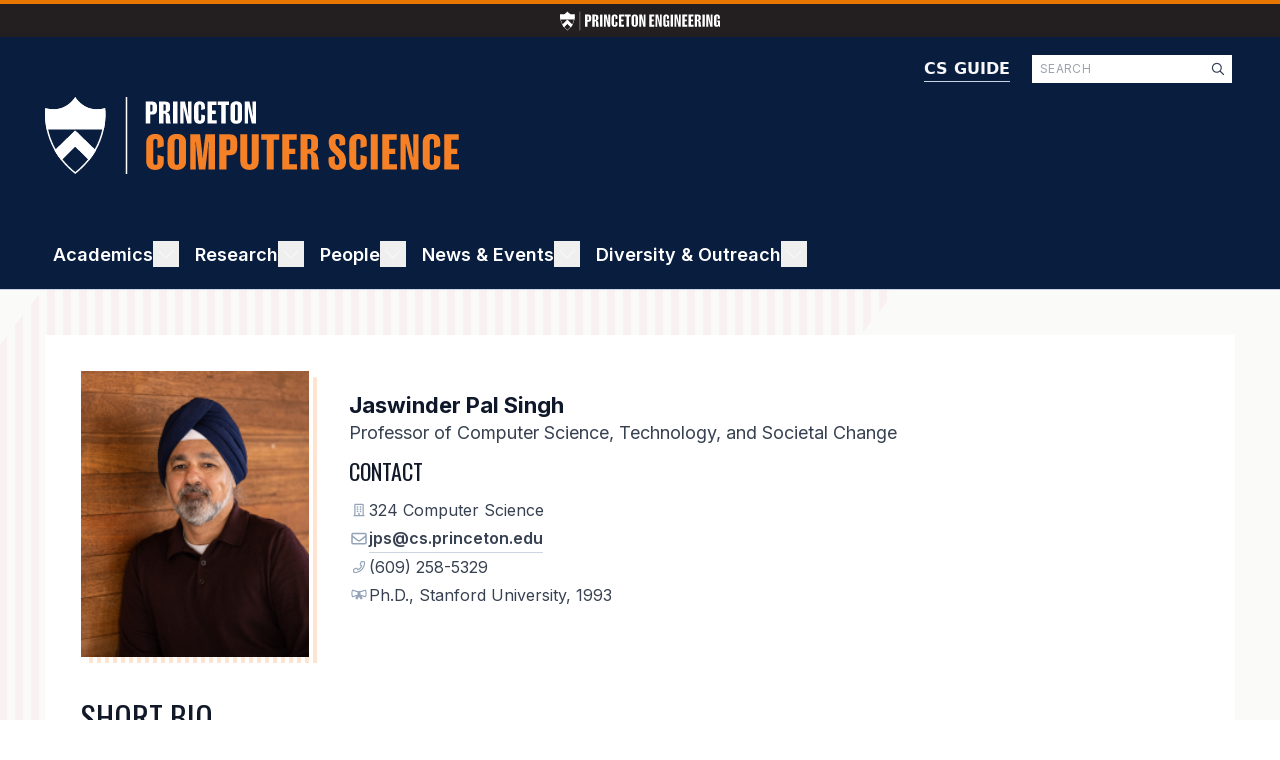

--- FILE ---
content_type: text/html; charset=UTF-8
request_url: https://www.cs.princeton.edu/people/profile/jps
body_size: 41446
content:
<!DOCTYPE html>
<html lang="en" dir="ltr">
  <head>
    <meta charset="utf-8" />
<meta name="Generator" content="Drupal 10 (https://www.drupal.org)" />
<meta name="MobileOptimized" content="width" />
<meta name="HandheldFriendly" content="true" />
<meta name="viewport" content="width=device-width, initial-scale=1.0" />
<title>Jaswinder Pal Singh</title>
<link rel="icon" href="/sites/default/files/favicon.ico" type="image/vnd.microsoft.icon" />

    <title>CS</title>
    <link rel="stylesheet" media="all" href="/sites/default/files/css/css_38C0efNyRiD0pHZP3RuAZ3Rw0Y8Wdbw2qKCYYKtDPMg.css?delta=0&amp;language=en&amp;theme=cs&amp;include=[base64]" />
<link rel="stylesheet" media="all" href="/sites/default/files/css/css_Ar8ZzHpdBOWpMolHEcUB1ZDCjnR9I2zSWTdJfCfPqjk.css?delta=1&amp;language=en&amp;theme=cs&amp;include=[base64]" />
<link rel="stylesheet" media="all" href="https://fonts.googleapis.com/css2?family=Inter:wght@400;500;600;700;800;900&amp;display=swap" />
<link rel="stylesheet" media="all" href="https://fonts.googleapis.com/css2?family=Oswald:wght@400;500;600;700;800;900&amp;display=swap" />
<link rel="stylesheet" media="all" href="https://fonts.googleapis.com/css2?family=Roboto:wght@400;500;600;700;800;900&amp;display=swap" />
<link rel="stylesheet" media="all" href="/sites/default/files/css/css_rAqC2y3SxtxVk-akIyy5eAINlV4ZJcHaYqo_gB6jOlE.css?delta=5&amp;language=en&amp;theme=cs&amp;include=[base64]" />

    <script type="application/json" data-drupal-selector="drupal-settings-json">{"path":{"baseUrl":"\/","pathPrefix":"","currentPath":"people\/profile\/jps","currentPathIsAdmin":false,"isFront":false,"currentLanguage":"en"},"pluralDelimiter":"\u0003","suppressDeprecationErrors":true,"gtag":{"tagId":"G-10HLCL2HSH","consentMode":false,"otherIds":[],"events":[],"additionalConfigInfo":[]},"ajaxPageState":{"libraries":"[base64]","theme":"cs","theme_token":null},"ajaxTrustedUrl":{"\/search\/node":true},"ckeditorAccordion":{"accordionStyle":{"collapseAll":1,"keepRowsOpen":0,"animateAccordionOpenAndClose":1,"openTabsWithHash":1,"allowHtmlInTitles":0}},"ckeditor5Premium":{"isMediaInstalled":true},"user":{"uid":0,"permissionsHash":"19f99899d2a90272da401eebda854c4576e375095af2581648b417ab27dd4b8f"}}</script>
<script src="/sites/default/files/js/js_Vtwid7qROicm-iKadnBzjlaZ2Z_SbZUwNEXLBwiYd00.js?scope=header&amp;delta=0&amp;language=en&amp;theme=cs&amp;include=eJxLzk5NySzJL4pPTE7OL0rJzM_Th7P00ory80pS81J0kov1cxMz83TS8_PTc1LjSxLT9dOBBDpfLzErsQIANAgfqg"></script>
<script src="/modules/contrib/google_tag/js/gtag.js?t7q8x2"></script>

  </head>
  <body class="path-people">
        <a href="#main-content" class="visually-hidden focusable skip-link">
      Skip to main content
    </a>
    
      <div class="dialog-off-canvas-main-canvas" data-off-canvas-main-canvas>
    <div class="layout-container">

  <header role="banner">
      <div class="region region-header">
    
<div id="block-cs-engineeringheader" class="block block-engineering-header block-block-content block-block-content91a78533-a7da-4837-b210-bce272102cb2" style="border-top-color: #e77500">
  
  
      <a href="https://engineering.princeton.edu">
      
  <div class="w-[160px] h-[13px] justify-center items-center inline-flex">
    <?xml version="1.0" encoding="UTF-8"?>
<svg xmlns="http://www.w3.org/2000/svg" width="226" height="26" viewBox="0 0 2547.99 300" fill="none" role="img">
  <title>Princeton Engineering</title>
  <g>
    <path fill="white" d="M456.29,162.24h-18.46v78.12h-38.43V48.23h56.88c24.52,0,40.7,10.87,40.7,42.22v29.33c0,31.6-16.43,42.47-40.7,42.47h.01ZM458.82,87.4c0-9.1-3.03-11.63-11.38-11.63h-9.61v59.41h9.61c8.34,0,11.38-2.53,11.38-11.88v-35.9Z"/>
    <path fill="white" d="M514.68,240.35V48.22h52.84c27.3,0,44.24,8.6,44.24,41.46v21.49c0,17.44-10.87,27.81-28.31,31.6v1.01c16.43,4.55,24.02,15.67,26.8,35.14.76,5.56,1.01,11.88,1.52,19.21.76,21.49,2.53,35.65,6.32,40.95v1.26h-39.69c-2.53-2.53-4.55-12.39-4.55-21.24v-46.01c0-15.67-5.56-18.71-14.66-18.71h-6.07v85.95h-38.43v.02ZM573.84,116.48v-32.61c0-7.58-2.53-10.11-10.87-10.11h-9.86v55.62h9.35c6.83,0,11.38-2.28,11.38-12.89h0Z"/>
    <path fill="white" d="M675.97,240.35h-38.43V48.22h38.43v192.13Z"/>
    <path fill="white" d="M762.18,240.35l-24.27-101.88c-3.54-15.42-6.57-29.58-8.34-39.19h-1.52c.25,9.86.76,25.28.76,40.2v100.87h-29.07V48.22h41.97l18.71,85.45c3.03,14.92,6.32,32.36,8.09,42.72h1.52c0-10.62-.76-26.8-.76-44.24V48.22h29.33v192.13h-36.42Z"/>
    <path fill="white" d="M859.76,201.93c0,9.61,4.8,12.89,12.13,12.89s11.38-3.29,11.38-12.89v-41.21l33.88,9.35v27.05c0,29.83-16.43,45.76-47.02,45.76-27.56,0-48.79-14.66-48.79-47.53v-102.13c0-32.11,21.24-47.53,48.79-47.53,30.34,0,47.02,15.67,47.02,45.76v21.99l-33.88,9.35v-36.15c0-9.61-4.04-12.89-11.38-12.89s-12.13,3.29-12.13,12.89v115.28h0Z"/>
    <path fill="white" d="M1010.43,155.92h-33.37v55.62h42.47v28.82h-80.9V48.23h79.63v29.07h-41.21v49.55h33.37v29.07h.01Z"/>
    <path fill="white" d="M1097.65,240.35h-38.43V77.29h-30.08v-29.07h98.6v29.07h-30.08v163.06h-.01Z"/>
    <path fill="white" d="M1240.99,195.86c0,33.88-23.51,47.02-50.56,47.02s-50.56-13.15-50.56-47.02v-103.4c0-33.62,23.51-46.77,50.56-46.77s50.56,13.15,50.56,46.77v103.4ZM1190.43,73.75c-7.33,0-12.13,3.29-12.13,12.89v115.28c0,9.61,4.8,12.89,12.13,12.89s12.13-3.29,12.13-12.89v-115.28c0-9.61-4.8-12.89-12.13-12.89h0Z"/>
    <path fill="white" d="M1326.18,240.35l-24.27-101.88c-3.54-15.42-6.57-29.58-8.34-39.19h-1.52c.25,9.86.76,25.28.76,40.2v100.87h-29.07V48.22h41.97l18.71,85.45c3.03,14.92,6.32,32.36,8.09,42.72h1.52c0-10.62-.76-26.8-.76-44.24V48.22h29.33v192.13h-36.42Z"/>
    <path fill="white" d="M1493.54,155.92h-33.37v55.62h42.47v28.82h-80.9V48.23h79.63v29.07h-41.21v49.55h33.37v29.07h.01Z"/>
    <path fill="white" d="M1584.04,240.35l-24.27-101.88c-3.54-15.42-6.57-29.58-8.34-39.19h-1.52c.25,9.86.76,25.28.76,40.2v100.87h-29.07V48.22h41.97l18.71,85.45c3.03,14.92,6.32,32.36,8.09,42.72h1.52c0-10.62-.76-26.8-.76-44.24V48.22h29.33v192.13h-36.42Z"/>
    <path fill="white" d="M1737.49,110.92l-32.61,9.35v-33.37c0-9.61-3.29-13.15-10.87-13.15s-12.39,3.54-12.39,13.15v115.03c0,9.86,5.56,13.65,13.4,13.65,8.34,0,13.15-4.8,13.15-15.93v-33.12h-13.65v-24.52h44.75v98.34h-18.45l-5.06-14.92h-1.26c-6.32,12.89-14.41,17.44-31.1,17.44-25.03,0-40.2-15.42-40.2-47.53v-102.13c0-32.11,21.49-47.53,48.54-47.53s45.76,15.67,45.76,45.76v19.47h-.01Z"/>
    <path fill="white" d="M1799.93,240.35h-38.43V48.22h38.43v192.13Z"/>
    <path fill="white" d="M1886.14,240.35l-24.27-101.88c-3.54-15.42-6.57-29.58-8.34-39.19h-1.52c.25,9.86.76,25.28.76,40.2v100.87h-29.07V48.22h41.97l18.71,85.45c3.03,14.92,6.32,32.36,8.09,42.72h1.52c0-10.62-.76-26.8-.76-44.24V48.22h29.33v192.13h-36.42Z"/>
    <path fill="white" d="M2018.1,155.92h-33.37v55.62h42.47v28.82h-80.9V48.23h79.63v29.07h-41.21v49.55h33.37v29.07h.01Z"/>
    <path fill="white" d="M2117.96,155.92h-33.37v55.62h42.47v28.82h-80.9V48.23h79.63v29.07h-41.21v49.55h33.37v29.07h.01Z"/>
    <path fill="white" d="M2145.26,240.35V48.22h52.84c27.3,0,44.24,8.6,44.24,41.46v21.49c0,17.44-10.87,27.81-28.31,31.6v1.01c16.43,4.55,24.02,15.67,26.8,35.14.76,5.56,1.01,11.88,1.52,19.21.76,21.49,2.53,35.65,6.32,40.95v1.26h-39.69c-2.53-2.53-4.55-12.39-4.55-21.24v-46.01c0-15.67-5.56-18.71-14.66-18.71h-6.07v85.95h-38.43v.02ZM2204.42,116.48v-32.61c0-7.58-2.53-10.11-10.87-10.11h-9.86v55.62h9.35c6.83,0,11.38-2.28,11.38-12.89h0Z"/>
    <path fill="white" d="M2306.55,240.35h-38.43V48.22h38.43v192.13Z"/>
    <path fill="white" d="M2392.75,240.35l-24.27-101.88c-3.54-15.42-6.57-29.58-8.34-39.19h-1.52c.25,9.86.76,25.28.76,40.2v100.87h-29.07V48.22h41.97l18.71,85.45c3.03,14.92,6.32,32.36,8.09,42.72h1.52c0-10.62-.76-26.8-.76-44.24V48.22h29.33v192.13h-36.42Z"/>
    <path fill="white" d="M2546.21,110.92l-32.61,9.35v-33.37c0-9.61-3.29-13.15-10.87-13.15s-12.39,3.54-12.39,13.15v115.03c0,9.86,5.56,13.65,13.4,13.65,8.34,0,13.15-4.8,13.15-15.93v-33.12h-13.65v-24.52h44.75v98.34h-18.45l-5.06-14.92h-1.26c-6.32,12.89-14.41,17.44-31.1,17.44-25.03,0-40.2-15.42-40.2-47.53v-102.13c0-32.11,21.49-47.53,48.54-47.53s45.76,15.67,45.76,45.76v19.47h0Z"/>
    <path fill="white" d="M229.28,126.51c10.36-48.07,5.02-82.68,5.02-82.68C154.54,65.4,117.84.05,117.84.05,117.84.05,81.13,65.39,1.38,43.83c0,0-5.34,34.61,5.02,82.68h222.88Z"/>
    <path fill="white" d="M117.84,130.67l-80.22,77.68c7.21,12.69,15.78,25.51,25.92,38.22l54.29-53.53,54.29,53.53c10.14-12.71,18.71-25.53,25.92-38.22l-80.22-77.68h.02Z"/>
    <path fill="white" d="M117.84,130.67l-80.22,77.68c7.21,12.69,15.78,25.51,25.92,38.22l54.29-53.53,54.29,53.53c10.14-12.71,18.71-25.53,25.92-38.22l-80.22-77.68h.02Z"/>
    <path fill="white" d="M117.84,10.57c3.65,4.85,9.26,11.44,16.94,18.03,24.55,21.07,50.64,25.49,68.2,25.49,8.48,0,17.25-.99,26.17-2.93.95,11.94,1.83,39.49-5.63,74.11-6.07,28.18-16.36,55.15-30.59,80.16-7.38,12.97-15.93,25.58-25.41,37.46-14.23,17.83-30.93,34.49-49.69,49.58-18.76-15.09-35.46-31.76-49.69-49.58-9.48-11.88-18.03-24.49-25.41-37.46-14.22-25.01-24.51-51.98-30.59-80.16-5.21-24.18-6.28-44.78-6.27-57.8,0-6.87.32-12.42.63-16.31,8.92,1.95,17.69,2.94,26.17,2.94,31.82,0,54.65-13.86,68.2-25.49,7.68-6.59,13.3-13.18,16.95-18.03M117.84.06s-27.05,48.14-85.14,48.14c-9.59,0-20.02-1.31-31.32-4.37,0,0-5.34,34.61,5.02,82.68,5.32,24.68,14.78,52.91,31.22,81.83,7.21,12.69,15.78,25.51,25.92,38.22,14.58,18.28,32.44,36.33,54.29,53.43,21.85-17.11,39.71-35.16,54.29-53.43,10.15-12.71,18.71-25.53,25.93-38.22,16.44-28.92,25.9-57.15,31.22-81.83,10.36-48.07,5.02-82.68,5.02-82.68-11.29,3.05-21.73,4.37-31.32,4.37C144.86,48.2,117.83.06,117.83.06h.01Z"/>
    <rect fill="white" x="314.68" width="5.89" height="300"/>
  </g>
</svg>

  </div>
    </a>
  </div>
<div class="search-block-form block block-search container-inline" data-drupal-selector="search-block-form" id="block-cs-search-form-wide" role="search">
  
    
      <form action="/search/node" method="get" id="search-block-form" accept-charset="UTF-8">
  <div class="js-form-item form-item js-form-type-search form-type-search js-form-item-keys form-item-keys form-no-label">
      <label for="edit-keys" class="visually-hidden">Search</label>
        <div class="input--search">
  <input title="Enter the terms you wish to search for." data-drupal-selector="edit-keys" type="search" id="edit-keys" name="keys" value="" size="15" maxlength="128" class="form-search" placeholder="SEARCH"/>
  
<div  title="Enter the terms you wish to search for." data-drupal-selector="edit-keys" type="search" id="edit-keys" name="keys" value="" size="15" maxlength="128" data-component-id="cs:icon" class="icon__interface icon__interface--Small icon__interface--Magnifying Glass form-search">
    <svg width="20" height="20" viewBox="0 0 20 20" fill="none" xmlns="http://www.w3.org/2000/svg" aria-describedby="icon-magnifying-glass-small" role="img">
  <title id="icon-magnifying-glass-small">Magnifying Glass</title>
  <path d="M15.964 15.1683L12.7428 11.9472C13.4399 11.0938 13.8246 10.0193 13.8246 8.84619C13.8246 6.08417 11.5859 3.84619 8.82456 3.84619C6.06326 3.84619 3.84619 6.08489 3.84619 8.84619C3.84619 11.6075 6.08466 13.8462 8.82456 13.8462C9.9974 13.8462 11.0734 13.4397 11.9255 12.7635L15.1467 15.9847C15.2813 16.0986 15.4303 16.1539 15.577 16.1539C15.7236 16.1539 15.8722 16.0975 15.9849 15.9849C16.2092 15.7597 16.2092 15.3943 15.964 15.1683ZM5.00004 8.84619C5.00004 6.72552 6.72552 5.00004 8.8462 5.00004C10.9669 5.00004 12.6924 6.72552 12.6924 8.84619C12.6924 10.9669 10.9669 12.6923 8.8462 12.6923C6.72552 12.6923 5.00004 10.9664 5.00004 8.84619Z" fill="#334155"/>
</svg>
</div>
</div>

        </div>
<div data-drupal-selector="edit-actions" class="form-actions js-form-wrapper form-wrapper" id="edit-actions"><input data-drupal-selector="edit-submit" type="submit" id="edit-submit" value="Search" class="button js-form-submit form-submit" />
</div>

</form>

  </div>
<div id="block-cs-siteheader" class="block block-sdc-block block-sdc-component-blockcssite-header">
  
    
      
<header  data-component-id="cs:site_header" class="header">
  <div  class="header__primary">
    <div  class="header__search">
                </div>
  </div>
  <div  class="header__secondary">
    <a href="/"  class="header__home_link">
      
  <div class="h-[38.5px] w-[207px] tablet:w-[414px] tablet:h-[77px] justify-center items-center inline-flex">
    <svg xmlns="http://www.w3.org/2000/svg" width="414" height="77" viewBox="0 0 414.27 77.02" fill="none" aria-describedby="logo-computer-science-linear" role="img">
  <title id="logo-computer-science-linear">Princeton Computer Science</title>
  <g>
    <g>
      <g>
        <path fill="white" d="M58.87,32.47c2.66-12.34,1.29-21.23,1.29-21.23C39.68,16.78,30.25,0,30.25,0,30.25,0,20.83,16.78.35,11.24c0,0-1.37,8.89,1.29,21.23h57.22Z"/>
        <path fill="white" d="M30.25,33.54l-20.6,19.94c1.85,3.26,4.05,6.55,6.66,9.81l13.94-13.74,13.94,13.74c2.6-3.26,4.8-6.56,6.66-9.81l-20.6-19.94Z"/>
        <path fill="white" d="M30.25,33.54l-20.6,19.94c1.85,3.26,4.05,6.55,6.66,9.81l13.94-13.74,13.94,13.74c2.6-3.26,4.8-6.56,6.66-9.81l-20.6-19.94Z"/>
        <path fill="white" d="M30.25,2.7c.94,1.25,2.38,2.94,4.35,4.63,6.3,5.41,13,6.55,17.51,6.55,2.18,0,4.43-.25,6.72-.75.24,3.06.47,10.14-1.45,19.03-1.56,7.24-4.2,14.16-7.85,20.58-1.89,3.33-4.09,6.57-6.52,9.62-3.65,4.58-7.94,8.86-12.76,12.73-4.82-3.87-9.1-8.15-12.76-12.73-2.43-3.05-4.63-6.29-6.52-9.62-3.65-6.42-6.29-13.35-7.85-20.58-1.34-6.21-1.61-11.5-1.61-14.84,0-1.76.08-3.19.16-4.19,2.29.5,4.54.75,6.72.75,8.17,0,14.03-3.56,17.51-6.55,1.97-1.69,3.41-3.38,4.35-4.63ZM30.25,0s-6.94,12.36-21.86,12.36c-2.46,0-5.14-.34-8.04-1.12,0,0-1.37,8.89,1.29,21.23,1.37,6.34,3.79,13.59,8.02,21.01,1.85,3.26,4.05,6.55,6.66,9.81,3.74,4.69,8.33,9.33,13.94,13.72,5.61-4.39,10.19-9.03,13.94-13.72,2.6-3.26,4.8-6.56,6.66-9.81,4.22-7.43,6.65-14.67,8.02-21.01,2.66-12.34,1.29-21.23,1.29-21.23-2.9.78-5.58,1.12-8.04,1.12C37.22,12.36,30.27,0,30.27,0h-.02Z"/>
      </g>
    </g>
    <path fill="white" d="M82.3,0h-1.51v77.02h1.51V0Z"/>
    <path fill="white" d="M112.03,12.75c0,3.61-1.88,4.85-4.65,4.85h-2.11v8.92h-4.39V4.58h6.5c2.8,0,4.65,1.24,4.65,4.82v3.35ZM107.67,13.16v-4.1c0-1.04-.35-1.33-1.3-1.33h-1.1v6.79h1.1c.95,0,1.3-.29,1.3-1.36ZM118.47,26.53h-4.39V4.58h6.04c3.12,0,5.05.98,5.05,4.74v2.45c0,1.99-1.24,3.18-3.23,3.61v.12c1.88.52,2.74,1.79,3.06,4.01.09.64.12,1.36.17,2.19.09,2.45.29,4.07.72,4.68v.14h-4.53c-.29-.29-.52-1.42-.52-2.43v-5.26c0-1.79-.63-2.14-1.68-2.14h-.69v9.82ZM119.54,13.85c.78,0,1.3-.26,1.3-1.47v-3.73c0-.87-.29-1.16-1.24-1.16h-1.13v6.35h1.07ZM132.53,4.58v21.95h-4.39V4.58h4.39ZM146.54,26.53h-4.16l-2.77-11.64c-.4-1.76-.75-3.38-.95-4.48h-.17c.03,1.13.09,2.89.09,4.59v11.52h-3.32V4.58h4.79l2.14,9.76c.35,1.7.72,3.7.93,4.88h.17c0-1.21-.09-3.06-.09-5.05V4.58h3.35v21.95ZM153.55,8.97v13.17c0,1.1.55,1.47,1.39,1.47s1.3-.38,1.3-1.47v-4.71l3.87,1.07v3.09c0,3.41-1.88,5.23-5.37,5.23-3.15,0-5.57-1.67-5.57-5.43v-11.67c0-3.67,2.43-5.43,5.57-5.43,3.47,0,5.37,1.79,5.37,5.23v2.51l-3.87,1.07v-4.13c0-1.1-.46-1.47-1.3-1.47s-1.39.38-1.39,1.47ZM170.8,13.56v3.32h-3.81v6.35h4.85v3.29h-9.24V4.58h9.1v3.32h-4.71v5.66h3.81ZM180.79,7.9v18.63h-4.39V7.9h-3.44v-3.32h11.26v3.32h-3.44ZM197.2,9.64v11.81c0,3.87-2.69,5.37-5.78,5.37s-5.78-1.5-5.78-5.37v-11.81c0-3.84,2.69-5.34,5.78-5.34s5.78,1.5,5.78,5.34ZM192.81,8.97c0-1.1-.55-1.47-1.39-1.47s-1.39.38-1.39,1.47v13.17c0,1.1.55,1.47,1.39,1.47s1.39-.38,1.39-1.47v-13.17ZM211.11,26.53h-4.16l-2.77-11.64c-.4-1.76-.75-3.38-.95-4.48h-.17c.03,1.13.09,2.89.09,4.59v11.52h-3.32V4.58h4.79l2.14,9.76c.35,1.7.72,3.7.92,4.88h.17c0-1.21-.09-3.06-.09-5.05V4.58h3.35v21.95Z"/>
    <path fill="#f58025" d="M108.36,44.39v21.08c0,1.76.88,2.36,2.22,2.36s2.08-.6,2.08-2.36v-7.53l6.19,1.71v4.95c0,5.45-3.01,8.37-8.6,8.37-5.04,0-8.92-2.68-8.92-8.69v-18.67c0-5.87,3.88-8.69,8.92-8.69,5.55,0,8.6,2.87,8.6,8.37v4.02l-6.19,1.71v-6.61c0-1.76-.74-2.36-2.08-2.36s-2.22.6-2.22,2.36ZM141.15,45.45v18.9c0,6.19-4.3,8.6-9.24,8.6s-9.24-2.4-9.24-8.6v-18.9c0-6.15,4.3-8.55,9.24-8.55s9.24,2.4,9.24,8.55ZM134.12,44.39c0-1.76-.88-2.36-2.22-2.36s-2.22.6-2.22,2.36v21.08c0,1.76.88,2.36,2.22,2.36s2.22-.6,2.22-2.36v-21.08ZM170.08,72.49h-6.38v-20.38c0-2.26.09-5.41.14-6.98h-.32c-.18,1.48-.37,3.56-.65,6.33l-2.4,21.03h-6.47l-2.4-21.03c-.28-2.77-.46-4.85-.65-6.33h-.32c.09,1.57.14,4.71.14,6.98v20.38h-5.41v-35.13h9.8l1.8,15.62c.32,2.87.56,5.82.74,7.86h.23c.23-2.03.42-4.99.74-7.86l1.85-15.62h9.57v35.13ZM192.32,50.44c0,5.78-3,7.76-7.44,7.76h-3.37v14.28h-7.03v-35.13h10.4c4.48,0,7.44,1.99,7.44,7.72v5.36ZM185.34,51.09v-6.56c0-1.66-.56-2.13-2.08-2.13h-1.76v10.86h1.76c1.52,0,2.08-.46,2.08-2.17ZM213.79,64.22c0,5.96-3.6,8.74-9.15,8.74s-9.2-2.77-9.2-8.74v-26.85h7.03v27.78c0,1.76.79,2.36,2.13,2.36s2.22-.6,2.22-2.36v-27.78h6.98v26.85ZM228.95,42.68v29.81h-7.03v-29.81h-5.5v-5.32h18.03v5.32h-5.5ZM250.51,51.74v5.32h-6.1v10.17h7.76v5.27h-14.79v-35.13h14.56v5.32h-7.53v9.06h6.1ZM262.57,72.49h-7.02v-35.13h9.66c4.99,0,8.09,1.57,8.09,7.58v3.93c0,3.19-1.99,5.08-5.18,5.78v.18c3,.83,4.39,2.87,4.9,6.42.14,1.02.19,2.17.28,3.51.14,3.93.46,6.52,1.16,7.49v.23h-7.26c-.46-.46-.83-2.26-.83-3.88v-8.41c0-2.87-1.02-3.42-2.68-3.42h-1.11v15.71ZM264.28,52.2c1.25,0,2.08-.42,2.08-2.36v-5.96c0-1.39-.46-1.85-1.99-1.85h-1.8v10.17h1.71ZM290.21,59.09c-.14,1.76-.28,3.28-.28,5.04,0,2.73.69,3.84,2.4,3.84s2.17-.97,2.17-3.28c0-2.03-.74-3.97-1.9-5.22-1.62-1.66-4.53-4.21-6.01-5.82-1.57-1.85-2.68-4.76-2.68-8.23,0-5.73,3.19-8.5,8.51-8.5s8.09,2.54,8.09,7.67c0,1.16-.09,2.26-.28,3.24l-5.82,1.06c.14-1.39.28-2.59.28-3.84,0-2.26-.79-3.1-2.08-3.1-1.52,0-2.03.83-2.03,2.96,0,1.9.6,3.47,1.8,4.71,1.2,1.11,4.35,4.02,6.29,6.33,1.25,1.48,2.54,4.85,2.54,7.86,0,6.79-3.19,9.15-8.74,9.15s-8.74-2.91-8.74-8.83c0-1.2.05-2.91.18-3.79l6.29-1.25ZM311.52,44.39v21.08c0,1.76.88,2.36,2.22,2.36s2.08-.6,2.08-2.36v-7.53l6.19,1.71v4.95c0,5.45-3.01,8.37-8.6,8.37-5.04,0-8.92-2.68-8.92-8.69v-18.67c0-5.87,3.88-8.69,8.92-8.69,5.55,0,8.6,2.87,8.6,8.37v4.02l-6.19,1.71v-6.61c0-1.76-.74-2.36-2.08-2.36s-2.22.6-2.22,2.36ZM333.03,37.36v35.13h-7.02v-35.13h7.02ZM350.53,51.74v5.32h-6.1v10.17h7.77v5.27h-14.79v-35.13h14.56v5.32h-7.53v9.06h6.1ZM373.77,72.49h-6.66l-4.44-18.63c-.65-2.82-1.2-5.41-1.53-7.16h-.28c.05,1.8.14,4.62.14,7.35v18.44h-5.32v-35.13h7.67l3.42,15.62c.55,2.73,1.15,5.92,1.48,7.81h.28c0-1.94-.14-4.9-.14-8.09v-15.35h5.36v35.13ZM385,44.39v21.08c0,1.76.88,2.36,2.22,2.36s2.08-.6,2.08-2.36v-7.53l6.19,1.71v4.95c0,5.45-3,8.37-8.6,8.37-5.04,0-8.92-2.68-8.92-8.69v-18.67c0-5.87,3.88-8.69,8.92-8.69,5.55,0,8.6,2.87,8.6,8.37v4.02l-6.19,1.71v-6.61c0-1.76-.74-2.36-2.08-2.36s-2.22.6-2.22,2.36ZM412.61,51.74v5.32h-6.1v10.17h7.76v5.27h-14.79v-35.13h14.56v5.32h-7.53v9.06h6.1Z"/>
  </g>
</svg>

  </div>
    </a>
    <a href="https://csguide.cs.princeton.edu"  data-component-id="cs:logo" class="header__csguide_link">
      CS GUIDE
    </a>
  </div>
</header>

  </div>

  </div>

  </header>

    <div class="region region-primary-menu">
    <nav role="navigation" aria-labelledby="block-cs-main-menu-menu" id="block-cs-main-menu" class="block block-menu navigation menu--main">
            
  <h3 class="visually-hidden menu-title" id="block-cs-main-menu-menu">Main navigation</h3>
  
          
  

  

<nav  class="menu header__secondary menu-with-toggle block block-menu navigation menu--main" aria-label="main" data-menu-variation-value="main" data-controller="menu">
      <button class="menu__hamburger" data-action="click->menu#toggleMenu" aria-expanded="false" aria-label="Toggle Menu">
      <div></div>
      <div></div>
      <div></div>
    </button>
                        

                    

<ul  data-menu-target="menu" hidden="hidden" style="height: 0px;" class="menu__list menu__list--level-0">
                  


            





 
<li  data-action="mouseenter-&gt;menu#showSubmenu mouseleave-&gt;menu#hideSubmenu click-&gt;menu#toggleSubmenu" class="menu__item menu__item--level-0 menu__item--with-sub">
          
              
          
        
  
  
  

  




<a  class="menu__link menu__link--level-0 menu__link--with-sub" href="/academics">
  Academics  </a>
                                  <label class="visually-hidden" for="menu-toggle_academics">Toggle Academics</label>
          

      
        

<button  id="menu-toggle_academics" aria-expanded="false" class="menu__toggle menu__toggle--level-0 menu__toggle--with-sub">                          <div  class="menu_item__icon menu_item__icon--chevron_up">
                
<div  data-component-id="cs:icon" class="icon__interface icon__interface--Default icon__interface--Chevron Up">
    <svg width="26" height="26" viewBox="0 0 26 26" fill="none" xmlns="http://www.w3.org/2000/svg" aria-describedby="icon-chevron-up-default" role="img">
  <title id="icon-chevron-up-default">Chevron Up</title>
  <path d="M5.12701 16.3066L5.84238 17.0219C6.01169 17.1913 6.28621 17.1913 6.45556 17.0219L13 10.493L19.5445 17.0219C19.7138 17.1912 19.9883 17.1912 20.1577 17.0219L20.873 16.3065C21.0423 16.1372 21.0423 15.8627 20.873 15.6934L13.3066 8.12698C13.1373 7.95767 12.8627 7.95767 12.6934 8.12698L5.12701 15.6934C4.95766 15.8627 4.95766 16.1373 5.12701 16.3066Z" fill="#ffffff"/>
</svg>
</div>
              </div>
                        <div  class="menu_item__icon menu_item__icon--plus" data-action="click->menu#showSubmenu">
              
<div  data-component-id="cs:icon" class="icon__interface icon__interface--Default icon__interface--Plus">
    <svg width="26" height="26" viewBox="0 0 26 26" fill="none" xmlns="http://www.w3.org/2000/svg" aria-describedby="icon-plus-default" role="img">
  <title id="icon-plus-default">Plus</title>
  <path d="M13.9231 5.92308C13.9231 5.41154 13.5115 5 13 5C12.4885 5 12.0769 5.41154 12.0769 5.92308V12.0769H5.92308C5.41154 12.0769 5 12.4885 5 13C5 13.5115 5.41154 13.9231 5.92308 13.9231H12.0769V20.0769C12.0769 20.5885 12.4885 21 13 21C13.5115 21 13.9231 20.5885 13.9231 20.0769V13.9231H20.0769C20.5885 13.9231 21 13.5115 21 13C21 12.4885 20.5885 12.0769 20.0769 12.0769H13.9231V5.92308Z" fill="#ffffff"/>
</svg>
</div>
            </div>
            <div  class="menu_item__icon menu_item__icon--minus" data-action="click->menu#hideSubmenu">
              
<div  data-component-id="cs:icon" class="icon__interface icon__interface--Default icon__interface--Minus">
    <svg width="26" height="26" viewBox="0 0 26 26" fill="none" xmlns="http://www.w3.org/2000/svg" aria-describedby="icon-minus-default" role="img">
  <title id="icon-minus-default">Minus</title>
  <path d="M21 13.0002C21 13.5118 20.5885 13.9233 20.0769 13.9233H5.92308C5.41154 13.9233 5 13.5118 5 13.0002C5 12.4887 5.41154 12.0771 5.92308 12.0771H20.0769C20.5885 12.0771 21 12.4887 21 13.0002Z" fill="#ffffff"/>
</svg>
</div>
            </div>
          </button>
                                      

        

<ul  data-menu-target="submenu" class="menu__list menu__list--level-1 invisible">
                  








 
<li  class="menu__item menu__item--level-1">
          
              
          
        
  
  
  

  




<a  class="menu__link menu__link--level-1" href="/ugrad/undergraduate-program">
  Undergraduate Program  </a>
  </li>
          








 
<li  class="menu__item menu__item--level-1">
          
              
          
        
  
  
  

  




<a  class="menu__link menu__link--level-1" href="/grad/graduate-program">
  Graduate Program  </a>
  </li>
          








 
<li  class="menu__item menu__item--level-1">
          
              
          
        
  
  
  

  




<a  class="menu__link menu__link--level-1" href="/grad/admissions_requirements">
  Graduate Admissions  </a>
  </li>
          








 
<li  class="menu__item menu__item--level-1">
          
              
          
        
  
  
  

  




<a  class="menu__link menu__link--level-1" href="/courses/schedule">
  Courses  </a>
  </li>
      
  </ul>
      
      </li>
          


            





 
<li  data-action="mouseenter-&gt;menu#showSubmenu mouseleave-&gt;menu#hideSubmenu click-&gt;menu#toggleSubmenu" class="menu__item menu__item--level-0 menu__item--with-sub">
          
              
          
        
  
  
  

  




<a  class="menu__link menu__link--level-0 menu__link--with-sub" href="https://www.cs.princeton.edu/research/areas">
  Research  </a>
                                  <label class="visually-hidden" for="menu-togglehttps:__www.cs.princeton.edu_research_areas">Toggle Research</label>
          

      
        

<button  id="menu-togglehttps:__www.cs.princeton.edu_research_areas" aria-expanded="false" class="menu__toggle menu__toggle--level-0 menu__toggle--with-sub">                          <div  class="menu_item__icon menu_item__icon--chevron_up">
                
<div  data-component-id="cs:icon" class="icon__interface icon__interface--Default icon__interface--Chevron Up">
    <svg width="26" height="26" viewBox="0 0 26 26" fill="none" xmlns="http://www.w3.org/2000/svg" aria-describedby="icon-chevron-up-default" role="img">
  <title id="icon-chevron-up-default">Chevron Up</title>
  <path d="M5.12701 16.3066L5.84238 17.0219C6.01169 17.1913 6.28621 17.1913 6.45556 17.0219L13 10.493L19.5445 17.0219C19.7138 17.1912 19.9883 17.1912 20.1577 17.0219L20.873 16.3065C21.0423 16.1372 21.0423 15.8627 20.873 15.6934L13.3066 8.12698C13.1373 7.95767 12.8627 7.95767 12.6934 8.12698L5.12701 15.6934C4.95766 15.8627 4.95766 16.1373 5.12701 16.3066Z" fill="#ffffff"/>
</svg>
</div>
              </div>
                        <div  class="menu_item__icon menu_item__icon--plus" data-action="click->menu#showSubmenu">
              
<div  data-component-id="cs:icon" class="icon__interface icon__interface--Default icon__interface--Plus">
    <svg width="26" height="26" viewBox="0 0 26 26" fill="none" xmlns="http://www.w3.org/2000/svg" aria-describedby="icon-plus-default" role="img">
  <title id="icon-plus-default">Plus</title>
  <path d="M13.9231 5.92308C13.9231 5.41154 13.5115 5 13 5C12.4885 5 12.0769 5.41154 12.0769 5.92308V12.0769H5.92308C5.41154 12.0769 5 12.4885 5 13C5 13.5115 5.41154 13.9231 5.92308 13.9231H12.0769V20.0769C12.0769 20.5885 12.4885 21 13 21C13.5115 21 13.9231 20.5885 13.9231 20.0769V13.9231H20.0769C20.5885 13.9231 21 13.5115 21 13C21 12.4885 20.5885 12.0769 20.0769 12.0769H13.9231V5.92308Z" fill="#ffffff"/>
</svg>
</div>
            </div>
            <div  class="menu_item__icon menu_item__icon--minus" data-action="click->menu#hideSubmenu">
              
<div  data-component-id="cs:icon" class="icon__interface icon__interface--Default icon__interface--Minus">
    <svg width="26" height="26" viewBox="0 0 26 26" fill="none" xmlns="http://www.w3.org/2000/svg" aria-describedby="icon-minus-default" role="img">
  <title id="icon-minus-default">Minus</title>
  <path d="M21 13.0002C21 13.5118 20.5885 13.9233 20.0769 13.9233H5.92308C5.41154 13.9233 5 13.5118 5 13.0002C5 12.4887 5.41154 12.0771 5.92308 12.0771H20.0769C20.5885 12.0771 21 12.4887 21 13.0002Z" fill="#ffffff"/>
</svg>
</div>
            </div>
          </button>
                                      

        

<ul  data-menu-target="submenu" class="menu__list menu__list--level-1 invisible">
                  








 
<li  class="menu__item menu__item--level-1">
          
              
          
        
  
  
  

  




<a  class="menu__link menu__link--level-1" href="/research/areas">
  Research Areas  </a>
  </li>
          








 
<li  class="menu__item menu__item--level-1">
          
              
          
        
  
  
  

  




<a  class="menu__link menu__link--level-1" href="/research/techreps">
  Technical Reports  </a>
  </li>
          








 
<li  class="menu__item menu__item--level-1">
          
              
          
        
  
  
  

  




<a  class="menu__link menu__link--level-1" href="/research/computing-facilities">
  Computing Facilities  </a>
  </li>
      
  </ul>
      
      </li>
          


            





 
<li  data-action="mouseenter-&gt;menu#showSubmenu mouseleave-&gt;menu#hideSubmenu click-&gt;menu#toggleSubmenu" class="menu__item menu__item--level-0 menu__item--with-sub">
          
              
          
        
  
  
  

  




<a  class="menu__link menu__link--level-0 menu__link--with-sub" href="/people/faculty?facultyType=faculty">
  People  </a>
                                  <label class="visually-hidden" for="menu-toggle_people_faculty?facultyType=faculty">Toggle People</label>
          

      
        

<button  id="menu-toggle_people_faculty?facultyType=faculty" aria-expanded="false" class="menu__toggle menu__toggle--level-0 menu__toggle--with-sub">                          <div  class="menu_item__icon menu_item__icon--chevron_up">
                
<div  data-component-id="cs:icon" class="icon__interface icon__interface--Default icon__interface--Chevron Up">
    <svg width="26" height="26" viewBox="0 0 26 26" fill="none" xmlns="http://www.w3.org/2000/svg" aria-describedby="icon-chevron-up-default" role="img">
  <title id="icon-chevron-up-default">Chevron Up</title>
  <path d="M5.12701 16.3066L5.84238 17.0219C6.01169 17.1913 6.28621 17.1913 6.45556 17.0219L13 10.493L19.5445 17.0219C19.7138 17.1912 19.9883 17.1912 20.1577 17.0219L20.873 16.3065C21.0423 16.1372 21.0423 15.8627 20.873 15.6934L13.3066 8.12698C13.1373 7.95767 12.8627 7.95767 12.6934 8.12698L5.12701 15.6934C4.95766 15.8627 4.95766 16.1373 5.12701 16.3066Z" fill="#ffffff"/>
</svg>
</div>
              </div>
                        <div  class="menu_item__icon menu_item__icon--plus" data-action="click->menu#showSubmenu">
              
<div  data-component-id="cs:icon" class="icon__interface icon__interface--Default icon__interface--Plus">
    <svg width="26" height="26" viewBox="0 0 26 26" fill="none" xmlns="http://www.w3.org/2000/svg" aria-describedby="icon-plus-default" role="img">
  <title id="icon-plus-default">Plus</title>
  <path d="M13.9231 5.92308C13.9231 5.41154 13.5115 5 13 5C12.4885 5 12.0769 5.41154 12.0769 5.92308V12.0769H5.92308C5.41154 12.0769 5 12.4885 5 13C5 13.5115 5.41154 13.9231 5.92308 13.9231H12.0769V20.0769C12.0769 20.5885 12.4885 21 13 21C13.5115 21 13.9231 20.5885 13.9231 20.0769V13.9231H20.0769C20.5885 13.9231 21 13.5115 21 13C21 12.4885 20.5885 12.0769 20.0769 12.0769H13.9231V5.92308Z" fill="#ffffff"/>
</svg>
</div>
            </div>
            <div  class="menu_item__icon menu_item__icon--minus" data-action="click->menu#hideSubmenu">
              
<div  data-component-id="cs:icon" class="icon__interface icon__interface--Default icon__interface--Minus">
    <svg width="26" height="26" viewBox="0 0 26 26" fill="none" xmlns="http://www.w3.org/2000/svg" aria-describedby="icon-minus-default" role="img">
  <title id="icon-minus-default">Minus</title>
  <path d="M21 13.0002C21 13.5118 20.5885 13.9233 20.0769 13.9233H5.92308C5.41154 13.9233 5 13.5118 5 13.0002C5 12.4887 5.41154 12.0771 5.92308 12.0771H20.0769C20.5885 12.0771 21 12.4887 21 13.0002Z" fill="#ffffff"/>
</svg>
</div>
            </div>
          </button>
                                      

        

<ul  data-menu-target="submenu" class="menu__list menu__list--level-1 invisible">
                  








 
<li  class="menu__item menu__item--level-1">
          
              
          
        
  
  
  

  




<a  class="menu__link menu__link--level-1" href="/people/faculty?facultyType=faculty">
  Faculty  </a>
  </li>
          








 
<li  class="menu__item menu__item--level-1">
          
              
          
        
  
  
  

  




<a  class="menu__link menu__link--level-1" href="/people/research">
  Researchers  </a>
  </li>
          








 
<li  class="menu__item menu__item--level-1">
          
              
          
        
  
  
  

  




<a  class="menu__link menu__link--level-1" href="/people/restech">
  Technical Staff  </a>
  </li>
          








 
<li  class="menu__item menu__item--level-1">
          
              
          
        
  
  
  

  




<a  class="menu__link menu__link--level-1" href="/people/admins">
  Administrative Staff  </a>
  </li>
          








 
<li  class="menu__item menu__item--level-1">
          
              
          
        
  
  
  

  




<a  class="menu__link menu__link--level-1" href="/people/grad">
  Graduate Students  </a>
  </li>
          








 
<li  class="menu__item menu__item--level-1">
          
              
          
        
  
  
  

  




<a  class="menu__link menu__link--level-1" href="/people/gradalumni">
  Graduate Alumni  </a>
  </li>
      
  </ul>
      
      </li>
          


            





 
<li  data-action="mouseenter-&gt;menu#showSubmenu mouseleave-&gt;menu#hideSubmenu click-&gt;menu#toggleSubmenu" class="menu__item menu__item--level-0 menu__item--with-sub">
          
              
          
        
  
  
  

  




<a  class="menu__link menu__link--level-0 menu__link--with-sub" href="/newsevents">
  News &amp; Events  </a>
                                  <label class="visually-hidden" for="menu-toggle_newsevents">Toggle News &amp; Events</label>
          

      
        

<button  id="menu-toggle_newsevents" aria-expanded="false" class="menu__toggle menu__toggle--level-0 menu__toggle--with-sub">                          <div  class="menu_item__icon menu_item__icon--chevron_up">
                
<div  data-component-id="cs:icon" class="icon__interface icon__interface--Default icon__interface--Chevron Up">
    <svg width="26" height="26" viewBox="0 0 26 26" fill="none" xmlns="http://www.w3.org/2000/svg" aria-describedby="icon-chevron-up-default" role="img">
  <title id="icon-chevron-up-default">Chevron Up</title>
  <path d="M5.12701 16.3066L5.84238 17.0219C6.01169 17.1913 6.28621 17.1913 6.45556 17.0219L13 10.493L19.5445 17.0219C19.7138 17.1912 19.9883 17.1912 20.1577 17.0219L20.873 16.3065C21.0423 16.1372 21.0423 15.8627 20.873 15.6934L13.3066 8.12698C13.1373 7.95767 12.8627 7.95767 12.6934 8.12698L5.12701 15.6934C4.95766 15.8627 4.95766 16.1373 5.12701 16.3066Z" fill="#ffffff"/>
</svg>
</div>
              </div>
                        <div  class="menu_item__icon menu_item__icon--plus" data-action="click->menu#showSubmenu">
              
<div  data-component-id="cs:icon" class="icon__interface icon__interface--Default icon__interface--Plus">
    <svg width="26" height="26" viewBox="0 0 26 26" fill="none" xmlns="http://www.w3.org/2000/svg" aria-describedby="icon-plus-default" role="img">
  <title id="icon-plus-default">Plus</title>
  <path d="M13.9231 5.92308C13.9231 5.41154 13.5115 5 13 5C12.4885 5 12.0769 5.41154 12.0769 5.92308V12.0769H5.92308C5.41154 12.0769 5 12.4885 5 13C5 13.5115 5.41154 13.9231 5.92308 13.9231H12.0769V20.0769C12.0769 20.5885 12.4885 21 13 21C13.5115 21 13.9231 20.5885 13.9231 20.0769V13.9231H20.0769C20.5885 13.9231 21 13.5115 21 13C21 12.4885 20.5885 12.0769 20.0769 12.0769H13.9231V5.92308Z" fill="#ffffff"/>
</svg>
</div>
            </div>
            <div  class="menu_item__icon menu_item__icon--minus" data-action="click->menu#hideSubmenu">
              
<div  data-component-id="cs:icon" class="icon__interface icon__interface--Default icon__interface--Minus">
    <svg width="26" height="26" viewBox="0 0 26 26" fill="none" xmlns="http://www.w3.org/2000/svg" aria-describedby="icon-minus-default" role="img">
  <title id="icon-minus-default">Minus</title>
  <path d="M21 13.0002C21 13.5118 20.5885 13.9233 20.0769 13.9233H5.92308C5.41154 13.9233 5 13.5118 5 13.0002C5 12.4887 5.41154 12.0771 5.92308 12.0771H20.0769C20.5885 12.0771 21 12.4887 21 13.0002Z" fill="#ffffff"/>
</svg>
</div>
            </div>
          </button>
                                      

        

<ul  data-menu-target="submenu" class="menu__list menu__list--level-1 invisible">
                  








 
<li  class="menu__item menu__item--level-1">
          
              
          
        
  
  
  

  




<a  class="menu__link menu__link--level-1" href="/events">
  Events  </a>
  </li>
          








 
<li  class="menu__item menu__item--level-1">
          
              
          
        
  
  
  

  




<a  class="menu__link menu__link--level-1" href="/news">
  News  </a>
  </li>
      
  </ul>
      
      </li>
          


            





 
<li  data-action="mouseenter-&gt;menu#showSubmenu mouseleave-&gt;menu#hideSubmenu click-&gt;menu#toggleSubmenu" class="menu__item menu__item--level-0 menu__item--with-sub">
          
              
          
        
  
  
  

  




<a  class="menu__link menu__link--level-0 menu__link--with-sub" href="/diversity-outreach">
  Diversity &amp; Outreach  </a>
                                  <label class="visually-hidden" for="menu-toggle_diversity-outreach">Toggle Diversity &amp; Outreach</label>
          

      
        

<button  id="menu-toggle_diversity-outreach" aria-expanded="false" class="menu__toggle menu__toggle--level-0 menu__toggle--with-sub">                          <div  class="menu_item__icon menu_item__icon--chevron_up">
                
<div  data-component-id="cs:icon" class="icon__interface icon__interface--Default icon__interface--Chevron Up">
    <svg width="26" height="26" viewBox="0 0 26 26" fill="none" xmlns="http://www.w3.org/2000/svg" aria-describedby="icon-chevron-up-default" role="img">
  <title id="icon-chevron-up-default">Chevron Up</title>
  <path d="M5.12701 16.3066L5.84238 17.0219C6.01169 17.1913 6.28621 17.1913 6.45556 17.0219L13 10.493L19.5445 17.0219C19.7138 17.1912 19.9883 17.1912 20.1577 17.0219L20.873 16.3065C21.0423 16.1372 21.0423 15.8627 20.873 15.6934L13.3066 8.12698C13.1373 7.95767 12.8627 7.95767 12.6934 8.12698L5.12701 15.6934C4.95766 15.8627 4.95766 16.1373 5.12701 16.3066Z" fill="#ffffff"/>
</svg>
</div>
              </div>
                        <div  class="menu_item__icon menu_item__icon--plus" data-action="click->menu#showSubmenu">
              
<div  data-component-id="cs:icon" class="icon__interface icon__interface--Default icon__interface--Plus">
    <svg width="26" height="26" viewBox="0 0 26 26" fill="none" xmlns="http://www.w3.org/2000/svg" aria-describedby="icon-plus-default" role="img">
  <title id="icon-plus-default">Plus</title>
  <path d="M13.9231 5.92308C13.9231 5.41154 13.5115 5 13 5C12.4885 5 12.0769 5.41154 12.0769 5.92308V12.0769H5.92308C5.41154 12.0769 5 12.4885 5 13C5 13.5115 5.41154 13.9231 5.92308 13.9231H12.0769V20.0769C12.0769 20.5885 12.4885 21 13 21C13.5115 21 13.9231 20.5885 13.9231 20.0769V13.9231H20.0769C20.5885 13.9231 21 13.5115 21 13C21 12.4885 20.5885 12.0769 20.0769 12.0769H13.9231V5.92308Z" fill="#ffffff"/>
</svg>
</div>
            </div>
            <div  class="menu_item__icon menu_item__icon--minus" data-action="click->menu#hideSubmenu">
              
<div  data-component-id="cs:icon" class="icon__interface icon__interface--Default icon__interface--Minus">
    <svg width="26" height="26" viewBox="0 0 26 26" fill="none" xmlns="http://www.w3.org/2000/svg" aria-describedby="icon-minus-default" role="img">
  <title id="icon-minus-default">Minus</title>
  <path d="M21 13.0002C21 13.5118 20.5885 13.9233 20.0769 13.9233H5.92308C5.41154 13.9233 5 13.5118 5 13.0002C5 12.4887 5.41154 12.0771 5.92308 12.0771H20.0769C20.5885 12.0771 21 12.4887 21 13.0002Z" fill="#ffffff"/>
</svg>
</div>
            </div>
          </button>
                                      

        

<ul  data-menu-target="submenu" class="menu__list menu__list--level-1 invisible">
                  








 
<li  class="menu__item menu__item--level-1">
          
              
          
        
  
  
  

  




<a  class="menu__link menu__link--level-1" href="/diversity-and-outreach/princeton-research-experience-undergraduate-students">
  REU in Computer Science  </a>
  </li>
          








 
<li  class="menu__item menu__item--level-1">
          
              
          
        
  
  
  

  




<a  class="menu__link menu__link--level-1" href="/diversity-and-outreach/outreach-initiatives">
  Outreach initiatives  </a>
  </li>
      
  </ul>
      
      </li>
      
  </ul>
      
  </nav>
  </nav>

  </div>

  

  

    <div class="region region-highlighted">
    <div data-drupal-messages-fallback class="hidden"></div>

  </div>


  

  <a id="main-content" tabindex="-1"></a>
  <main role="main">
    <div class="layout-content layout-primary-content">
        <div class="region region-content">
    <div id="block-cs-page-title" class="block block-core block-page-title-block">
  
    
      


  </div>
<div id="block-cs-profile" class="block block-cs-people block-profile-block">
  
    
        
  
  

  <li  class="custom_card">
          <div  class="custom_card__content">
                  

<h1  class="custom_card__heading">
      Jaswinder Pal Singh
          </h1>
                                      


<div  class="custom_card__snippet">          <div  class="profile__person profile__person--title">
        Professor of Computer Science, Technology, and Societal Change      </div>
        <div  class="profile__person profile__person--contact">
      <h5>Contact</h5>
              <div  class="profile__person profile__person--room">
          
<div  data-component-id="cs:icon" class="icon__interface icon__interface--Small icon__interface--Building">
    <svg width="20" height="20" viewBox="0 0 20 20" fill="none" xmlns="http://www.w3.org/2000/svg" aria-describedby="icon-building-small" role="img">
  <title id="icon-building-small">Building</title>
  <path d="M7.69216 7.40388V6.44235C7.69216 6.28369 7.82197 6.15388 7.98062 6.15388H8.94216C9.10081 6.15388 9.23062 6.28369 9.23062 6.44235V7.40388C9.23062 7.56254 9.10081 7.69235 8.94216 7.69235H7.98062C7.82197 7.69235 7.69216 7.56254 7.69216 7.40388ZM11.0575 7.69235H12.0191C12.1777 7.69235 12.3075 7.56254 12.3075 7.40388V6.44235C12.3075 6.28369 12.1777 6.15388 12.0191 6.15388H11.0575C10.8989 6.15388 10.7691 6.28369 10.7691 6.44235V7.40388C10.7691 7.56254 10.8989 7.69235 11.0575 7.69235ZM7.98062 10H8.94216C9.10081 10 9.23062 9.87023 9.23062 9.71158V8.75004C9.23062 8.59138 9.10081 8.46158 8.94216 8.46158H7.98062C7.82197 8.46158 7.69216 8.59138 7.69216 8.75004V9.71158C7.69216 9.87023 7.82197 10 7.98062 10ZM11.0575 10H12.0191C12.1777 10 12.3075 9.87023 12.3075 9.71158V8.75004C12.3075 8.59138 12.1777 8.46158 12.0191 8.46158H11.0575C10.8989 8.46158 10.7691 8.59138 10.7691 8.75004V9.71158C10.7691 9.87023 10.8989 10 11.0575 10ZM9.23062 12.0193V11.0577C9.23062 10.8991 9.10081 10.7693 8.94216 10.7693H7.98062C7.82197 10.7693 7.69216 10.8991 7.69216 11.0577V12.0193C7.69216 12.1779 7.82197 12.3077 7.98062 12.3077H8.94216C9.10081 12.3077 9.23062 12.1779 9.23062 12.0193ZM11.0575 12.3077H12.0191C12.1777 12.3077 12.3075 12.1779 12.3075 12.0193V11.0577C12.3075 10.8991 12.1777 10.7693 12.0191 10.7693H11.0575C10.8989 10.7693 10.7691 10.8991 10.7691 11.0577V12.0193C10.7691 12.1779 10.8989 12.3077 11.0575 12.3077ZM15.3845 15.2885V16.1539H4.61523V15.2885C4.61523 15.1298 4.74504 15 4.9037 15H5.37245V4.42311C5.37245 4.1034 5.62966 3.84619 5.94937 3.84619H14.0503C14.37 3.84619 14.6273 4.1034 14.6273 4.42311V15H15.096C15.2547 15 15.3845 15.1298 15.3845 15.2885ZM6.52629 14.976H9.23062V13.3654C9.23062 13.2068 9.36043 13.077 9.51908 13.077H10.4806C10.6393 13.077 10.7691 13.2068 10.7691 13.3654V14.976H13.4734V5.02408L6.53831 5.00004L6.52629 14.976Z" fill="#94a3b8"/>
</svg>
</div>
          324 Computer Science
        </div>
      
              <div  class="profile__person profile__person--email">
          
<div  data-component-id="cs:icon" class="icon__interface icon__interface--Small icon__interface--Envelope">
    <svg width="20" height="20" viewBox="0 0 20 20" fill="none" xmlns="http://www.w3.org/2000/svg" aria-describedby="icon-envelope-small" role="img">
  <title id="icon-envelope-small">Envelope</title>
  <path d="M16.2499 3.84619H3.74992C2.95335 3.84619 2.30762 4.49192 2.30762 5.2885V13.9423C2.30762 14.7389 2.95335 15.3847 3.74992 15.3847H16.2499C17.0465 15.3847 17.6922 14.7389 17.6922 13.9423V5.2885C17.6922 4.49192 17.0465 3.84619 16.2499 3.84619ZM16.2499 5.2885V6.51461C15.5762 7.06326 14.5021 7.91638 12.2058 9.71443C11.6998 10.1125 10.6974 11.0688 9.99993 11.0576C9.30257 11.0689 8.29984 10.1123 7.79401 9.71443C5.49812 7.91665 4.42375 7.06335 3.74992 6.51461V5.2885H16.2499ZM3.74992 13.9423V8.36536C4.43845 8.91377 5.41486 9.68333 6.90311 10.8487C7.55987 11.3657 8.71002 12.5069 9.99993 12.5C11.2835 12.5069 12.4191 11.3822 13.0965 10.849C14.5847 9.6836 15.5614 8.91383 16.2499 8.36539V13.9423H3.74992Z" fill="#94a3b8"/>
</svg>
</div>
          <a href="mailto:jps@cs.princeton.edu">jps@cs.princeton.edu</a>
        </div>
      
              <div  class="profile__person profile__person--phone">
          
<div  data-component-id="cs:icon" class="icon__interface icon__interface--Small icon__interface--Phone">
    <svg width="20" height="20" viewBox="0 0 20 20" fill="none" xmlns="http://www.w3.org/2000/svg" aria-describedby="icon-phone-small" role="img">
  <title id="icon-phone-small">Phone</title>
  <path d="M15.3043 4.39642L13.0394 3.87467C12.52 3.75445 11.9911 4.02374 11.7819 4.51424L10.736 6.95469C10.5436 7.40191 10.6735 7.93087 11.051 8.23864L12.0127 9.02487C11.3251 10.2848 10.2864 11.3235 9.02646 12.0087L8.24023 11.047C7.93247 10.6695 7.4035 10.5396 6.95629 10.732L4.51343 11.7779C4.02293 11.9871 3.75605 12.516 3.87386 13.0354L4.39561 15.3003C4.51102 15.8028 4.95343 16.1539 5.46797 16.1539C11.3563 16.1563 16.1579 11.3884 16.1579 5.46878C16.1579 4.95424 15.8068 4.51183 15.3043 4.39642ZM5.51365 15.0022L5.01114 12.8214L7.37225 11.8092L8.71149 13.4465C11.087 12.3309 12.3325 11.0902 13.4481 8.7099L11.8107 7.37065L12.823 5.00954L15.0038 5.51206C14.9797 10.744 10.7456 14.9781 5.51365 15.0022Z" fill="#94a3b8"/>
</svg>
</div>
          (609) 258-5329
        </div>
      
              <div  class="profile__person profile__person--degree">
          
<div  data-component-id="cs:icon" class="icon__interface icon__interface--Small icon__interface--Diploma">
    <svg width="20" height="20" viewBox="0 0 20 20" fill="none" xmlns="http://www.w3.org/2000/svg" aria-describedby="icon-diploma-small" role="img">
  <title id="icon-diploma-small">Diploma</title>
  <path d="M16.9384 4.98983C16.8033 4.7605 16.5283 4.61579 16.2322 4.61579C16.0555 4.61579 16.2798 4.55665 12.9961 5.66291C12.0306 5.98821 11.0185 6.15416 9.99967 6.15426C8.98091 6.15426 7.96889 5.98839 7.00326 5.66291C3.7054 4.55184 3.94338 4.61603 3.76766 4.61603C3.47175 4.61603 3.19675 4.7605 3.06141 4.99007C2.05635 6.69513 2.05635 10.229 3.06141 11.9341C3.19675 12.1634 3.47151 12.3081 3.76766 12.3081C3.94435 12.3081 3.72007 12.3673 7.00374 11.261C7.18499 11.2 7.36937 11.1502 7.55374 11.1002L6.17393 13.4779C6.10061 13.6579 6.23763 13.8536 6.43186 13.8461L7.31263 13.8464L7.91865 14.5319C8.0523 14.6731 8.28716 14.6291 8.36072 14.449L9.99991 11.5387L11.6393 14.4488C11.7127 14.6288 11.9478 14.6728 12.0814 14.5317L12.6872 13.8461L13.568 13.8459C13.7622 13.8533 13.8992 13.6577 13.8259 13.4776L12.4461 11.0997C12.6305 11.1495 12.8148 11.1995 12.9963 11.2605C16.2944 12.3718 16.0564 12.3077 16.2324 12.3077C16.5283 12.3077 16.8033 12.1632 16.9387 11.9336C17.9435 10.2288 17.9435 6.69513 16.9384 4.98983ZM6.63499 10.1673L3.91862 11.0824C3.30588 9.72471 3.30588 7.19873 3.91862 5.84103L6.63499 6.75618C7.23138 6.95715 7.84244 7.09825 8.46144 7.1896V9.53529L8.33764 9.74875C7.76095 9.84106 7.19196 9.97976 6.63499 10.1673ZM16.0812 11.0827L13.3648 10.1675C12.8081 9.98 12.2389 9.8413 11.6624 9.74923L11.5386 9.53577V7.18984C12.1574 7.09849 12.7684 6.95739 13.3651 6.75642L16.0814 5.84127C16.6937 7.19897 16.6937 9.72495 16.0812 11.0827Z" fill="#94a3b8"/>
</svg>
</div>
          Ph.D., Stanford University, 1993
        </div>
          </div>
  </div>
                        </div>
                                <div  class="custom_card__image">
            
            <article class="media media--type-image media--view-mode-profile">
  
      
            <div class="field field--name-field-media-image field--type-image field--label-hidden field__item">    <picture>
                  <source srcset="/sites/default/files/styles/profile_image/public/2024-08/jps-profile_0.jpg?h=bc2b790a&amp;itok=fRXU3g94 1x" media="all and (min-width: 1800px)" type="image/jpeg" width="190" height="238"/>
              <source srcset="/sites/default/files/styles/profile_image/public/2024-08/jps-profile_0.jpg?h=bc2b790a&amp;itok=fRXU3g94 1x" media="all and (min-width: 1365px)" type="image/jpeg" width="190" height="238"/>
              <source srcset="/sites/default/files/styles/profile_image/public/2024-08/jps-profile_0.jpg?h=bc2b790a&amp;itok=fRXU3g94 1x" media="all and (min-width: 812px)" type="image/jpeg" width="190" height="238"/>
              <source srcset="/sites/default/files/styles/profile_image/public/2024-08/jps-profile_0.jpg?h=bc2b790a&amp;itok=fRXU3g94 1x" media="all and (min-width: 500px)" type="image/jpeg" width="190" height="238"/>
                  <img loading="lazy" width="190" height="238" src="/sites/default/files/styles/profile_image/public/2024-08/jps-profile_0.jpg?h=bc2b790a&amp;itok=fRXU3g94" alt="JP Singh" />

  </picture>

</div>
      
  </article>

          </div>
                    </li>

  <div  class="profile__person profile__person--about">
    <div  class="profile__person profile__person--links">
      
          </div>
    
    
          <div  class="profile__person profile__person--bio">
        <h3>Short Bio</h3>
        <p>Singh's research focuses on parallel computing systems and applications, and the implications of parallel systems for software and architectural design. He is a co-director of the <a href="https://decenter.princeton.edu">Princeton Center for the Decentralization of Power Through Blockchain Technology</a> (DeCenter) and the inaugural Professor of Computer Science, Technology, and Societal Change. He joined the computer science department in 1995 after completing his doctorate at Stanford University and a bachelor's degree at Princeton. Singh is a co-author of&nbsp;Parallel Computer <em>Architecture: A Hardware/Software Approach</em>, a primary textbook in parallel computing, and has authored several patents. He has been a consultant to Intel, Microsoft and the U.S. Government, and also founded two companies.&nbsp;Among other honors, he was the recipient of a Sloan Research Fellowship and the Presidential Early Career Award for Scientists and Engineers awarded by the National Science Foundation.</p><p><br>&nbsp;</p>
      </div>
    
          <div  class="profile__person profile__person--affiliations">
        <h3>Other Affiliations</h3>
        <ul>
                      <li><a href="https://www.pacm.princeton.edu/">PACM</a></li>
                      <li><a href="https://picscie.princeton.edu/">PicSciE</a></li>
                  </ul>
      </div>
    
  </div>

  </div>

  </div>

    </div>
          <aside class="layout-sidebar-first" role="complementary">
        
      </aside>
    
      </main>
      <main>
      <div class="layout-content layout-secondary-content">
          <div class="region region-secondary-content">
    <div class="views-element-container block block-views block-views-blocknews-block-1" id="block-cs-views-block-news-block">
  
      <h2>Related News</h2>
    
      <div><div class="news-grid-layout view view-news view-id-news view-display-id-block_1 js-view-dom-id-65a588e6eb92fed7abf86a097f1d477133bdf0e59f107cd8954c77b28b201be5">
  
    
      
      <div class="view-content">
          <div class="views-item">




                <div class="triangle--top monday"></div>
    <div class="triangle--bottom september"></div>
      <li  class="custom_card">
          <div  class="custom_card__content">
                          <div class="news__publish_date">
          
            <div class="field field--name-field-news-publish-date field--type-datetime field--label-hidden field__item">September 26, 2022</div>
      
        </div>
                        

<h5  class="custom_card__heading">
      

  




<a  class="custom_card__heading-link" href="/news/jp-singh-named-new-endowed-professorship">
  <span class="field field--view-news field--name-title field--type-string field--label-hidden">JP Singh named to new endowed professorship</span>
  </a>
  </h5>
        
                                    


<div  class="custom_card__snippet">Jaswinder Pal Singh, professor of computer science, has been named the inaugural Professor of Computer Science, Technology, and Societal Change.</div>
          
                              </div>
                        <div  class="custom_card__image custom_card__image--wide">
        
            <div class="field field--name-field-news-image-wide field--type-entity-reference field--label-hidden field__item"><article class="media media--type-image media--view-mode-card-wide">
  
      
            <div class="field field--name-field-media-image field--type-image field--label-hidden field__item">    <picture>
                  <source srcset="/sites/default/files/styles/card_image_wide_max/public/2024-08/jps-profile_0.jpg?h=bc2b790a&amp;itok=ixrd_QnY 1x" media="all and (min-width: 1800px)" type="image/jpeg" width="400" height="225"/>
              <source srcset="/sites/default/files/styles/card_image_wide_desktop/public/2024-08/jps-profile_0.jpg?h=bc2b790a&amp;itok=aQuy44mF 1x" media="all and (min-width: 1365px)" type="image/jpeg" width="400" height="225"/>
              <source srcset="/sites/default/files/styles/card_image_wide_tablet/public/2024-08/jps-profile_0.jpg?h=bc2b790a&amp;itok=fgccJFMx 1x" media="all and (min-width: 812px)" type="image/jpeg" width="400" height="225"/>
              <source srcset="/sites/default/files/styles/card_image_wide_mobile/public/2024-08/jps-profile_0.jpg?h=bc2b790a&amp;itok=vDpKGDEh 1x" media="all and (min-width: 500px)" type="image/jpeg" width="400" height="225"/>
                  <img loading="lazy" width="400" height="225" src="/sites/default/files/styles/card_image_wide_mobile/public/2024-08/jps-profile_0.jpg?h=bc2b790a&amp;itok=vDpKGDEh" alt="JP Singh" />

  </picture>

</div>
      
  </article>
</div>
      
      </div>
              <div  class="custom_card__image custom_card__image--narrow">
        
      </div>
            </li>

  </div>

    </div>
  
          </div>
</div>

  </div>

  </div>

      </div>
    </main>
        <main>
      <div class="layout-content layout-tertiary-content">
        
      </div>
    </main>
      
      <footer role="contentinfo">
        <div class="region region-footer">
    <div id="block-cs-sitefooter" class="block block-sdc-block block-sdc-component-blockcssite-footer">
  
    
      
<footer  data-component-id="cs:site_footer" class="footer">
  <div  class="footer__primary">
    <div  class="footer__princeton_logo">
      <a href="https://www.princeton.edu" alt="Princeton University">
        
  <div class="w-[300px] h-[21px] pr-[0.33px] pb-[0.77px] gap-[6.45px] justify-center items-center inline-flex">
      <svg width="20" height="27" viewBox="0 0 20 27" fill="none" xmlns="http://www.w3.org/2000/svg" aria-describedby="logo-princeton-shield" role="img">
<title id="logo-princeton-shield">Princeton Shield</title>
<g id="Shield">
<g id="Crest">
<path id="Fill 3" fill-rule="evenodd" clip-rule="evenodd" d="M15.7246 7.25218C13.2425 7.25218 11.0754 5.94463 9.90584 4C8.73626 5.94463 6.56775 7.25218 4.08708 7.25218C3.38505 7.25218 2.708 7.14646 2.07257 6.9545C1.90747 8.85183 2.02679 10.7255 2.40277 12.5283C2.80928 14.4673 3.51408 16.3215 4.47278 18.0367C4.97779 18.9408 5.55772 19.8046 6.20148 20.6225C7.26423 21.9663 8.50595 23.1834 9.90029 24.2294C11.2835 23.1959 12.5322 21.9885 13.6074 20.6323C14.247 19.8227 14.8256 18.9603 15.3347 18.052C16.2393 16.4412 16.9247 14.6788 17.3451 12.7953C17.3631 12.7063 17.3798 12.6173 17.3992 12.5283C17.7904 10.649 17.8973 8.77533 17.7405 6.95311C17.1037 7.14646 16.4266 7.25218 15.7246 7.25218Z" fill="#E67730" stroke="white" stroke-width="4"/>
<path id="Fill 5" fill-rule="evenodd" clip-rule="evenodd" d="M6.06299 20.4727C7.12574 21.8164 8.36746 23.0335 9.7618 24.0796C11.145 23.046 12.3937 21.8386 13.4689 20.4824L9.76041 16.8672L6.06299 20.4727Z" fill="#E87722"/>
<path id="Fill 6" fill-rule="evenodd" clip-rule="evenodd" d="M4.46942 17.8697L9.89693 12.6423L15.3314 17.885C16.236 16.2742 16.9213 14.5118 17.3417 12.6284C17.3598 12.5394 17.3764 12.4504 17.3958 12.3613H2.39941C2.80592 14.3004 3.51072 16.1546 4.46942 17.8697Z" fill="#E87722"/>
<path id="Fill 8" fill-rule="evenodd" clip-rule="evenodd" d="M9.89675 12.6426L15.3312 17.8853C14.822 18.7936 14.2435 19.656 13.6039 20.4642L9.89675 16.849L6.19794 20.4559C5.55419 19.638 4.97425 18.7741 4.46924 17.87L9.89675 12.6426Z" fill="black"/>
<path id="Fill 9" fill-rule="evenodd" clip-rule="evenodd" d="M17.7405 6.95311C17.1037 7.14646 16.4266 7.25218 15.7246 7.25218C13.2425 7.25218 11.0754 5.94463 9.90584 4C8.73626 5.94463 6.56775 7.25218 4.08708 7.25218C3.38505 7.25218 2.708 7.14646 2.07257 6.9545C1.90747 8.85183 2.02679 10.7255 2.40277 12.5283H17.3992C17.7904 10.649 17.8973 8.77533 17.7405 6.95311Z" fill="black"/>
</g>
<g id="Book">
<path id="Fill 10" fill-rule="evenodd" clip-rule="evenodd" d="M13.5983 8.88979V8.25132H13.2084V7.80202L12.8005 7.68657H12.7728V7.30404C12.7728 7.30404 12.6299 7.47374 11.9833 7.47374C11.3715 7.47374 11.0122 7.27344 10.5266 7.27344C10.0576 7.27344 9.91335 7.5419 9.91335 7.5419V7.69769H9.89808V7.5419C9.89808 7.5419 9.75102 7.27344 9.28763 7.27344C8.79926 7.27344 8.43993 7.47513 7.82808 7.47513C7.18155 7.47513 7.06917 7.30543 7.06917 7.30543V7.70882H7.0442L6.60023 7.80202V8.25132H6.20898V8.88979H6.60023V9.92331H6.20898V10.5632H6.60023V11.3602C6.60023 11.3602 7.25647 11.4632 7.86277 11.4632C8.58005 11.4632 8.99489 11.3588 9.45828 11.3491V11.5494C9.45828 11.5494 9.64558 11.644 9.8967 11.644C10.1492 11.644 10.3504 11.5494 10.3504 11.5494V11.3491C10.8138 11.3588 11.2286 11.4632 11.9487 11.4632C12.5522 11.4632 13.2084 11.3602 13.2084 11.3602V10.5632H13.5983V9.92331H13.2084V8.88979H13.5983Z" fill="#FFFFFE"/>
<path id="Fill 28" fill-rule="evenodd" clip-rule="evenodd" d="M12.8378 7.62254V7.1329L12.7213 7.2567C12.7199 7.25809 12.5742 7.40554 11.9832 7.40554L11.1826 7.29843L10.5264 7.20663C10.1657 7.20663 9.98393 7.35407 9.90484 7.4431C9.82715 7.35407 9.6454 7.20663 9.28745 7.20663L8.62705 7.29843L7.8279 7.40693C7.24658 7.40693 7.12588 7.26644 7.12449 7.26505L7.00379 7.11621L7.00101 7.30539V7.64062L6.5293 7.74077V11.413L6.58618 11.4228C6.59312 11.4228 7.25213 11.5257 7.85704 11.5257C8.45362 11.5257 9.16258 11.4478 9.38596 11.4214V11.5869L9.4248 11.605C9.43313 11.6106 9.62875 11.7079 9.89097 11.7079C10.1574 11.7079 10.3655 11.6119 10.3738 11.6064L10.414 11.5883V11.4214C10.6374 11.4478 11.3436 11.5257 11.9457 11.5257C12.5478 11.5257 13.2082 11.4228 13.2138 11.4228L13.2707 11.413V7.74495L12.8378 7.62254ZM9.97283 7.57524C9.97838 7.56551 10.1088 7.34295 10.5264 7.34295L11.1549 7.43058L11.9832 7.54047C12.3841 7.54047 12.5909 7.47787 12.7046 7.42362V10.8942C12.6935 10.8775 12.5312 11.0027 11.9832 11.0027L11.1826 10.8956L10.5264 10.8038C10.2392 10.8038 10.0727 10.8942 9.97283 10.9776V7.57524ZM7.13837 7.4278C7.24658 7.48483 7.44221 7.54186 7.8279 7.54186L8.65618 7.43058L9.28745 7.34295C9.69951 7.34295 9.83131 7.56272 9.83825 7.57524V10.979C9.73697 10.8956 9.56909 10.8038 9.2819 10.8038L8.6215 10.8956L7.8279 11.0027C7.24658 11.0027 7.12588 10.8608 7.12449 10.8594C7.12449 10.8594 7.13559 7.66149 7.13837 7.4278ZM13.1361 11.2948C12.9682 11.3198 12.4396 11.3894 11.9457 11.3894C11.2354 11.3894 10.3627 11.2781 10.353 11.2767L10.2767 11.2656V11.4993C10.2115 11.5243 10.063 11.5702 9.89097 11.5702C9.72309 11.5702 9.58574 11.5243 9.52331 11.5007V11.2656L9.44561 11.2767C9.4359 11.2781 8.56184 11.3894 7.85704 11.3894C7.36174 11.3894 6.83175 11.3198 6.66249 11.2948V7.85205C6.72492 7.83814 6.91083 7.80059 7.00101 7.77972V10.9011C7.0357 10.9721 7.17721 11.1362 7.8279 11.1362L8.65063 11.0291L9.2819 10.9387C9.70228 10.9387 9.8327 11.164 9.83825 11.1724L9.85906 11.1627H9.95479L9.97283 11.1724C9.97838 11.1627 10.1088 10.9387 10.5264 10.9387L11.1549 11.0291L11.9832 11.1362C12.6422 11.1362 12.8073 10.9623 12.8239 10.9443L12.8378 7.76442C12.9238 7.78807 13.0806 7.83258 13.1361 7.84788V11.2948Z" fill="black"/>
<path id="Fill 27" fill-rule="evenodd" clip-rule="evenodd" d="M12.4359 10.3776L12.2042 10.3749H12.1404C12.1362 10.3693 12.1362 10.3609 12.1362 10.3596C12.1362 10.3512 12.1362 10.3498 12.1417 10.3443C12.1542 10.3429 12.1848 10.3443 12.2 10.3387C12.2222 10.3276 12.2305 10.3053 12.2305 10.2705V9.9339C12.2305 9.9339 12.2333 9.8727 12.2333 9.8574H12.2305L12.1085 10.1245C12.0946 10.1537 12.0793 10.1857 12.0654 10.2177C12.0377 10.2803 12.0238 10.3234 12.0141 10.3484C12.0113 10.3596 12.003 10.3596 11.9975 10.3596C11.9891 10.3596 11.9836 10.3568 11.978 10.3429C11.9655 10.3081 11.9545 10.2858 11.9489 10.2705L11.7547 9.84766H11.7505V9.95616L11.7547 10.226C11.7561 10.3081 11.7977 10.347 11.8643 10.347C11.867 10.3512 11.8684 10.3596 11.8684 10.3609C11.8684 10.3637 11.8684 10.3707 11.8657 10.3762C11.8601 10.3762 11.849 10.3776 11.8351 10.3776C11.8268 10.3776 11.7866 10.3721 11.7241 10.3721C11.7075 10.3721 11.67 10.3749 11.6437 10.3749H11.6048C11.6021 10.3693 11.6021 10.3637 11.6021 10.3596C11.6021 10.3582 11.6021 10.3512 11.6048 10.347C11.6201 10.3429 11.6784 10.3289 11.6881 10.3192C11.6992 10.3067 11.7103 10.2817 11.7103 10.2246V9.92834C11.7103 9.88105 11.7047 9.86296 11.6811 9.84766C11.6728 9.84071 11.6353 9.83653 11.6076 9.83236C11.6021 9.8268 11.6021 9.82123 11.6021 9.81567C11.6021 9.81149 11.6021 9.80732 11.6076 9.80176C11.6284 9.80176 11.67 9.80315 11.7075 9.80315H11.849C11.8532 9.80732 11.8573 9.8101 11.8601 9.81706L12.0308 10.2079L12.0627 10.13C12.0876 10.0674 12.1279 9.97424 12.182 9.87131C12.1931 9.84766 12.2083 9.81984 12.2167 9.80454L12.4345 9.80176C12.4359 9.80593 12.44 9.8101 12.44 9.81428C12.44 9.82123 12.4373 9.82401 12.4345 9.82958C12.4123 9.83375 12.3721 9.83375 12.3526 9.86714C12.3443 9.87687 12.3388 9.888 12.3388 9.93529V10.2135C12.3388 10.322 12.3665 10.3303 12.3804 10.3387C12.3845 10.3429 12.4178 10.347 12.4359 10.347C12.44 10.3526 12.4414 10.3568 12.4414 10.3609C12.4414 10.3707 12.44 10.3707 12.4359 10.3776Z" fill="black"/>
<path id="Fill 26" fill-rule="evenodd" clip-rule="evenodd" d="M11.5477 9.83097C11.4964 9.83514 11.4603 9.86296 11.445 9.89913L11.2272 10.386C11.2272 10.386 11.2175 10.3943 11.2106 10.3943C11.2036 10.3943 11.1939 10.386 11.1898 10.3707C11.1842 10.354 11.1579 10.2858 11.101 10.1537L11.0302 9.99372C11.0052 9.93529 10.9844 9.89635 10.9789 9.88383C10.9511 9.84071 10.9206 9.83653 10.8859 9.83097C10.8804 9.8254 10.8804 9.82123 10.8804 9.81567C10.8804 9.81149 10.8804 9.80871 10.8859 9.80176H10.9206C10.9608 9.80176 10.9941 9.80454 11.026 9.80454C11.0621 9.80454 11.1218 9.80176 11.162 9.80176H11.1856C11.1911 9.80176 11.1925 9.8101 11.1925 9.81428C11.1925 9.81567 11.1925 9.8254 11.1898 9.82958C11.162 9.83236 11.1037 9.83097 11.1037 9.86853C11.1037 9.87687 11.1037 9.89078 11.1079 9.90052L11.2508 10.2427L11.3715 9.95894C11.3854 9.92695 11.3882 9.89913 11.3882 9.88383C11.3882 9.85183 11.3646 9.83792 11.3049 9.83097C11.3035 9.8268 11.3021 9.82123 11.3021 9.81706C11.3021 9.81289 11.3035 9.80454 11.3049 9.80176H11.3216C11.3465 9.80176 11.3743 9.80454 11.4353 9.80454C11.445 9.80454 11.4881 9.80176 11.5075 9.80176H11.5491C11.5519 9.80732 11.5533 9.8101 11.5533 9.81428C11.5533 9.81845 11.5519 9.82819 11.5477 9.83097Z" fill="black"/>
<path id="Fill 25" fill-rule="evenodd" clip-rule="evenodd" d="M10.8334 9.9812C10.8265 9.9812 10.8237 9.97981 10.8168 9.97981C10.8057 9.94503 10.7876 9.91304 10.7724 9.89496C10.7515 9.86435 10.7266 9.84627 10.6669 9.83932C10.653 9.83792 10.6225 9.83792 10.6114 9.83792L10.61 10.0925C10.61 10.1328 10.61 10.1801 10.6114 10.2664C10.6128 10.3331 10.6419 10.3331 10.7127 10.3429C10.7169 10.3512 10.7169 10.3554 10.7169 10.3596C10.7169 10.3651 10.7169 10.3693 10.7127 10.3735H10.6891C10.6475 10.3735 10.567 10.3707 10.5434 10.3707C10.5268 10.3707 10.438 10.3749 10.3964 10.3749C10.3936 10.3693 10.3922 10.3693 10.3922 10.3596C10.3922 10.3554 10.3936 10.3512 10.395 10.3443C10.4866 10.3373 10.4949 10.3206 10.499 10.2914C10.5004 10.2719 10.5004 10.1968 10.5004 10.1189V9.90887C10.5004 9.88244 10.5004 9.85601 10.4963 9.83792C10.4796 9.83792 10.4227 9.83792 10.4075 9.84488C10.3603 9.86018 10.3284 9.90191 10.2937 9.97146C10.2882 9.97285 10.2798 9.97285 10.2757 9.97285C10.2701 9.97285 10.2673 9.97146 10.2632 9.96729V9.81984C10.2632 9.80454 10.266 9.80176 10.2798 9.80176C10.2965 9.80176 10.3145 9.80176 10.3423 9.80176C10.3631 9.80176 10.4477 9.80315 10.5532 9.80315C10.6891 9.80315 10.7932 9.80176 10.8195 9.80176C10.8334 9.80176 10.8431 9.80176 10.8473 9.80454C10.8501 9.80732 10.8487 9.81984 10.8487 9.8268V9.97563C10.8445 9.97981 10.839 9.9812 10.8334 9.9812Z" fill="black"/>
<path id="Fill 24" fill-rule="evenodd" clip-rule="evenodd" d="M12.4245 9.47236L12.1914 9.46958H12.1276C12.1248 9.46541 12.1234 9.45706 12.1234 9.45567C12.1234 9.44732 12.1248 9.44593 12.129 9.44037C12.1415 9.43898 12.1706 9.44037 12.1859 9.4348C12.2108 9.42368 12.2192 9.40142 12.2192 9.36664V8.95212H12.2164L12.0943 9.22198C12.0832 9.2498 12.0665 9.28179 12.0541 9.31379C12.0249 9.37638 12.011 9.4195 12.0027 9.44454C11.9972 9.45567 11.9888 9.45567 11.9833 9.45567C11.9764 9.45567 11.9708 9.45428 11.9667 9.43898C11.9514 9.4042 11.9403 9.38195 11.9347 9.36664L11.7433 8.94378H11.7391V9.05228L11.7433 9.32213C11.7433 9.4042 11.7863 9.44315 11.8515 9.44315C11.8543 9.44732 11.857 9.45567 11.857 9.45706C11.857 9.45984 11.8557 9.4668 11.8529 9.47097C11.8487 9.47097 11.8348 9.47236 11.8237 9.47236C11.8154 9.47236 11.7724 9.46819 11.71 9.46819C11.6933 9.46819 11.6586 9.46958 11.6309 9.46958H11.5907C11.5907 9.46541 11.5879 9.45984 11.5879 9.45567C11.5879 9.45567 11.5907 9.44732 11.5907 9.44315C11.6073 9.43898 11.6642 9.42507 11.6753 9.41394C11.6878 9.40281 11.6989 9.37777 11.6989 9.32074V9.02446C11.6961 8.97716 11.6906 8.95908 11.6684 8.94378C11.66 8.93682 11.624 8.93265 11.5934 8.92848C11.5907 8.92291 11.5879 8.91735 11.5879 8.91179C11.5879 8.90761 11.5907 8.90344 11.5934 8.89648C11.6156 8.89648 11.6559 8.89927 11.6961 8.89927H11.8348C11.8404 8.90344 11.8432 8.90622 11.8473 8.91318L12.0194 9.30405L12.0485 9.22615C12.0763 9.16495 12.1137 9.06897 12.1678 8.96743C12.1817 8.94378 12.1956 8.91596 12.2025 8.90066L12.4217 8.89648C12.4245 8.90205 12.4273 8.90622 12.4273 8.91039C12.4273 8.91735 12.4259 8.92013 12.4231 8.9257C12.3981 8.92987 12.3579 8.92987 12.3385 8.96325C12.3302 8.97299 12.3274 8.98412 12.3274 9.03141V9.30961C12.3274 9.41672 12.3537 9.42646 12.3662 9.4348C12.3732 9.43898 12.4065 9.44315 12.4245 9.44315C12.4273 9.44871 12.4287 9.45428 12.4287 9.45706C12.4287 9.4668 12.4259 9.4668 12.4245 9.47236Z" fill="black"/>
<path id="Fill 23" fill-rule="evenodd" clip-rule="evenodd" d="M11.5352 9.4726H11.4908C11.4603 9.4726 11.4283 9.46843 11.3937 9.46843C11.3395 9.46843 11.2688 9.4726 11.2424 9.4726C11.2397 9.46982 11.2383 9.46425 11.2383 9.4573C11.2383 9.45452 11.2397 9.44895 11.241 9.44478C11.2965 9.442 11.3201 9.43226 11.3201 9.41C11.3201 9.40027 11.3201 9.38218 11.3021 9.33489C11.2854 9.29316 11.2771 9.27369 11.2716 9.26395C11.2688 9.25978 11.2688 9.25699 11.2577 9.25699H11.0759C11.0635 9.2709 11.0482 9.31124 11.0329 9.36688C11.0302 9.38218 11.0302 9.39609 11.0302 9.40027C11.0302 9.41974 11.0468 9.44061 11.1092 9.442C11.1134 9.44895 11.1134 9.45452 11.1134 9.4573C11.1134 9.46147 11.1134 9.46704 11.112 9.47121H11.0981C11.0537 9.47121 11.0413 9.46843 10.9969 9.46843C10.9677 9.46843 10.897 9.47121 10.8734 9.47121C10.8734 9.46704 10.8706 9.46425 10.8706 9.45869C10.8706 9.45591 10.8706 9.45173 10.8734 9.44478C10.9081 9.43782 10.9386 9.4267 10.9552 9.40305C10.9649 9.38914 10.9955 9.33489 11.0302 9.25282C11.0607 9.17632 11.1009 9.07894 11.1162 9.03721C11.1411 8.98992 11.1495 8.97045 11.1578 8.95375C11.1675 8.92872 11.1814 8.90368 11.1869 8.89394C11.1925 8.88699 11.2036 8.88281 11.2091 8.88281C11.2202 8.88281 11.2299 8.88977 11.2341 8.89533C11.2397 8.90646 11.2466 8.91759 11.2494 8.92315C11.2827 9.00383 11.309 9.07338 11.3493 9.17214C11.3715 9.22361 11.3826 9.25421 11.4034 9.30568C11.42 9.33906 11.4283 9.36271 11.445 9.39331C11.4658 9.43643 11.5019 9.43782 11.5352 9.44617C11.5366 9.45034 11.5421 9.45452 11.5421 9.45869C11.5421 9.46425 11.5393 9.46704 11.5352 9.4726ZM11.1717 9.01635H11.1703C11.1606 9.03721 11.1384 9.08729 11.13 9.10816C11.1009 9.18327 11.0898 9.20831 11.0843 9.21944H11.2549C11.241 9.18466 11.198 9.07894 11.1717 9.01635Z" fill="black"/>
<path id="Fill 22" fill-rule="evenodd" clip-rule="evenodd" d="M10.8457 9.07927C10.8401 9.07927 10.8374 9.07788 10.829 9.07788C10.8166 9.04171 10.8013 9.00972 10.786 8.99163C10.7638 8.96242 10.7402 8.94156 10.6806 8.9346C10.6667 8.93321 10.6362 8.93321 10.6251 8.93321L10.6237 9.18916C10.6237 9.22811 10.6237 9.27679 10.6251 9.36442C10.6265 9.43119 10.6556 9.43119 10.7264 9.43954C10.7291 9.44789 10.7291 9.45206 10.7291 9.45484C10.7291 9.4604 10.7291 9.46458 10.7264 9.46875H10.7028C10.6612 9.46875 10.5807 9.46597 10.5557 9.46597C10.5391 9.46597 10.4517 9.47153 10.41 9.47153C10.4073 9.46458 10.4059 9.46458 10.4059 9.45484C10.4059 9.45206 10.4073 9.44789 10.4087 9.44093C10.4988 9.43537 10.5086 9.41728 10.5127 9.38807C10.5141 9.36999 10.5141 9.29209 10.5141 9.21559V9.00415C10.5141 8.97912 10.5141 8.95269 10.5099 8.93321C10.4933 8.93321 10.4364 8.93321 10.4184 8.94017C10.374 8.95825 10.3421 8.99581 10.3046 9.06814C10.2991 9.06953 10.2935 9.06953 10.2893 9.06953C10.2838 9.06953 10.281 9.06814 10.2769 9.06258V8.91652C10.2769 8.90261 10.2796 8.89983 10.2935 8.89983C10.3088 8.89983 10.3282 8.89983 10.3545 8.89983C10.3767 8.89983 10.4614 8.90122 10.5668 8.90122C10.7028 8.90122 10.8068 8.89844 10.8318 8.89844C10.8457 8.89844 10.8568 8.89844 10.861 8.90261C10.8623 8.90539 10.8623 8.91652 10.8623 8.92348V9.07231C10.8582 9.07788 10.8512 9.07927 10.8457 9.07927Z" fill="black"/>
<path id="Fill 21" fill-rule="evenodd" clip-rule="evenodd" d="M12.4468 8.02474C12.3968 8.02892 12.3622 8.05674 12.3455 8.0929L12.1277 8.57975C12.1277 8.57975 12.1166 8.58671 12.1097 8.58671C12.1041 8.58671 12.0944 8.57975 12.0888 8.56445C12.0847 8.54776 12.0583 8.4796 12 8.34746L11.9307 8.1861C11.9057 8.12768 11.8849 8.09012 11.8793 8.0776C11.8516 8.03448 11.8211 8.03031 11.7864 8.02474C11.7822 8.01918 11.7822 8.01361 11.7822 8.00805C11.7822 8.00527 11.7822 8.00249 11.785 7.99553H11.8211C11.8613 7.99553 11.896 7.99831 11.9265 7.99831C11.9626 7.99831 12.0222 7.99414 12.0639 7.99414H12.0875C12.0916 7.99553 12.0916 8.00388 12.0916 8.00666C12.0916 8.00805 12.0916 8.01918 12.0888 8.02335C12.0625 8.02613 12.0042 8.02474 12.0042 8.0623C12.0042 8.06926 12.0042 8.08456 12.0098 8.09429L12.1513 8.43648L12.2706 8.15272C12.2859 8.12072 12.2872 8.0929 12.2872 8.0776C12.2872 8.04561 12.2664 8.0317 12.2026 8.02474C12.2026 8.02057 12.2026 8.01361 12.2026 8.00944C12.2026 8.00666 12.2026 7.99831 12.2026 7.99414H12.222C12.2498 7.99414 12.2734 7.99831 12.3358 7.99831C12.3455 7.99831 12.3871 7.99553 12.4079 7.99553H12.4496C12.4523 8.0011 12.4537 8.00388 12.4537 8.00805C12.4537 8.01083 12.4523 8.02196 12.4468 8.02474Z" fill="black"/>
<path id="Fill 20" fill-rule="evenodd" clip-rule="evenodd" d="M11.6307 8.49736C11.5752 8.553 11.4989 8.58499 11.4254 8.58499C11.3574 8.58499 11.2797 8.55439 11.2256 8.50153C11.1645 8.4445 11.1382 8.36661 11.1382 8.28315C11.1382 8.19969 11.1645 8.12318 11.2256 8.06337C11.2894 8.00494 11.3574 7.97852 11.4282 7.97852C11.4781 7.97852 11.5239 7.99103 11.5794 8.02025C11.6696 8.07728 11.7209 8.17326 11.7209 8.27619C11.7209 8.35687 11.6876 8.43894 11.6307 8.49736ZM11.5391 8.07728C11.51 8.03833 11.4753 8.01607 11.4226 8.01607C11.3768 8.01607 11.3449 8.03694 11.3172 8.07728C11.2825 8.12179 11.263 8.18995 11.263 8.28036C11.263 8.368 11.2825 8.43755 11.3144 8.48206C11.3435 8.52518 11.3768 8.54605 11.4282 8.54605C11.4878 8.54605 11.5239 8.51823 11.553 8.46815C11.578 8.42225 11.5891 8.36104 11.5891 8.28315C11.5891 8.18717 11.5711 8.12179 11.5391 8.07728Z" fill="black"/>
<path id="Fill 19" fill-rule="evenodd" clip-rule="evenodd" d="M11.0345 8.0214C10.9776 8.02279 10.9249 8.05617 10.9249 8.14937V8.44705C10.9249 8.45817 10.929 8.54024 10.929 8.57363C10.9221 8.58058 10.911 8.58337 10.9068 8.58337C10.9027 8.58337 10.8971 8.58058 10.8888 8.57363L10.4851 8.13546L10.4906 8.22588V8.38723C10.4906 8.39975 10.4934 8.42896 10.4962 8.45261C10.5003 8.48739 10.51 8.49991 10.5253 8.51382C10.5447 8.53051 10.5794 8.53607 10.6016 8.53746C10.6044 8.54303 10.6044 8.5472 10.6044 8.55137C10.6044 8.55415 10.6044 8.5625 10.6016 8.56806H10.5572C10.5211 8.56806 10.4906 8.56667 10.4518 8.56667C10.4254 8.56667 10.3921 8.56946 10.3657 8.56946H10.3477C10.3463 8.56528 10.3449 8.55694 10.3449 8.55415C10.3449 8.55137 10.3449 8.54581 10.3491 8.53885C10.3768 8.53746 10.4226 8.52494 10.4393 8.49991C10.4476 8.4846 10.449 8.45957 10.449 8.43035V8.22449C10.449 8.18971 10.449 8.17441 10.4476 8.14103C10.4462 8.11599 10.4393 8.09373 10.4282 8.07843C10.4254 8.07426 10.4115 8.06174 10.399 8.04922C10.3866 8.0367 10.3533 8.02696 10.3338 8.02001C10.3324 8.01444 10.3311 8.00749 10.3311 8.0061C10.3311 8.00471 10.3324 7.99636 10.3338 7.99219H10.3491C10.3602 7.99219 10.4226 7.99636 10.4712 7.99636H10.4989C10.5031 7.99775 10.5128 8.00471 10.517 8.0061L10.8194 8.33716C10.8402 8.3608 10.8694 8.39558 10.886 8.41505V8.17997C10.886 8.14659 10.8832 8.12294 10.8805 8.11321C10.8805 8.08678 10.8735 8.0673 10.8638 8.052C10.8555 8.03531 10.7986 8.02696 10.7695 8.0214C10.7667 8.01583 10.7667 8.00888 10.7667 8.0061C10.7667 8.00192 10.7667 7.99775 10.7695 7.99219H10.7875C10.8166 7.99219 10.8597 7.99636 10.8888 7.99636C10.954 7.99636 10.979 7.99497 11.0137 7.99497H11.0345C11.0372 7.99914 11.0386 8.0061 11.0386 8.00749C11.0386 8.01027 11.0372 8.01723 11.0345 8.0214Z" fill="black"/>
<path id="Fill 18" fill-rule="evenodd" clip-rule="evenodd" d="M9.13937 9.83041C9.0811 9.8318 9.02838 9.8624 9.02838 9.95838L9.02699 10.2547C9.02699 10.2658 9.03254 10.3479 9.03254 10.3812C9.02422 10.3868 9.01589 10.3896 9.00895 10.3896C9.00618 10.3896 9.00063 10.3868 8.99508 10.3812L8.58857 9.94308L8.59412 10.0335V10.1949C8.59412 10.2074 8.5969 10.238 8.59967 10.2602C8.60245 10.2964 8.61355 10.3089 8.62881 10.3214C8.64823 10.3381 8.68153 10.3437 8.70511 10.3451C8.70789 10.352 8.71066 10.3562 8.71066 10.3604C8.71066 10.3632 8.70789 10.3701 8.70511 10.3757H8.6621C8.62464 10.3757 8.59412 10.3743 8.55666 10.3743C8.53169 10.3743 8.49562 10.3771 8.46926 10.3771H8.44983C8.44983 10.3729 8.44983 10.3659 8.44983 10.3632C8.44983 10.3604 8.44983 10.3548 8.45122 10.3465C8.48035 10.3451 8.52614 10.3312 8.54279 10.3089C8.55111 10.2936 8.55389 10.2672 8.55389 10.2394V10.0321C8.55389 9.99733 8.5525 9.98064 8.55111 9.95003C8.54972 9.92221 8.54279 9.90274 8.53169 9.88605C8.52891 9.88187 8.51504 9.86796 8.50255 9.85684C8.48868 9.84571 8.45677 9.83597 8.43873 9.82762C8.43596 9.82206 8.43457 9.81511 8.43457 9.81371C8.43457 9.81093 8.43596 9.80259 8.43873 9.7998H8.45122C8.46371 9.7998 8.52614 9.80259 8.5747 9.80259H8.60245C8.608 9.80398 8.61771 9.81093 8.61909 9.81371L8.92016 10.1448C8.94375 10.1684 8.97149 10.2032 8.98953 10.2227V9.9862C8.98953 9.9556 8.98676 9.93056 8.98676 9.91943C8.98398 9.89578 8.97704 9.87492 8.96733 9.85962C8.9604 9.84432 8.90351 9.83597 8.87299 9.83041C8.87021 9.82345 8.87021 9.8165 8.87021 9.81232C8.87021 9.80815 8.87021 9.80398 8.87299 9.7998H8.88964C8.91739 9.7998 8.96317 9.80259 8.99231 9.80259C9.06029 9.80259 9.0811 9.80259 9.11717 9.80259H9.13937C9.14214 9.80537 9.14214 9.81232 9.14214 9.81511C9.14214 9.81789 9.14214 9.82484 9.13937 9.83041Z" fill="black"/>
<path id="Fill 17" fill-rule="evenodd" clip-rule="evenodd" d="M8.30113 10.3785C8.12493 10.3785 8.03198 10.3743 8.00839 10.3743C7.98897 10.3743 7.94596 10.3729 7.92653 10.3729C7.90017 10.3729 7.84606 10.3771 7.78363 10.3771L7.75033 10.3757C7.74756 10.3701 7.74756 10.3673 7.74756 10.3632C7.74756 10.3576 7.74756 10.3493 7.74895 10.3451C7.79473 10.3409 7.82942 10.3326 7.83496 10.3256C7.84606 10.3159 7.85161 10.2894 7.85578 10.2394C7.85578 10.2115 7.85716 10.1837 7.85716 10.1517C7.85716 10.1072 7.85578 10.0544 7.85578 9.98898V9.90135C7.85439 9.83736 7.82248 9.83736 7.75727 9.83041C7.75727 9.82345 7.7545 9.81789 7.7545 9.81371C7.7545 9.81093 7.75727 9.80259 7.76005 9.7998H7.79196C7.81277 9.7998 7.86965 9.8012 7.98064 9.8012C8.07915 9.8012 8.17627 9.80259 8.19846 9.80259C8.21234 9.80259 8.2498 9.80259 8.25812 9.80259C8.272 9.80259 8.27755 9.80398 8.27755 9.8165L8.28448 9.94864C8.27755 9.95282 8.27477 9.95421 8.26922 9.95421C8.26367 9.95421 8.25812 9.95421 8.25535 9.95282C8.21789 9.88605 8.19846 9.87353 8.16794 9.85266C8.15823 9.84432 8.14158 9.84014 8.11938 9.83736C8.10967 9.83736 8.09163 9.83597 8.0403 9.83597C8.00007 9.83597 7.98203 9.83736 7.97648 9.83875C7.96816 9.83875 7.97093 9.83736 7.96816 9.86101C7.96538 9.87353 7.96538 9.89996 7.96538 9.97646V10.0502H7.98619C8.01116 10.0502 8.03614 10.0474 8.05001 10.0432C8.0736 10.0377 8.09718 10.0224 8.10828 10.0015C8.11383 9.99455 8.11938 9.96533 8.12216 9.9556C8.12493 9.95282 8.13326 9.95142 8.14158 9.95142C8.14713 9.95142 8.15268 9.95282 8.15545 9.9556C8.15545 9.97785 8.15129 10.0238 8.15129 10.0794C8.15129 10.1058 8.15407 10.167 8.15407 10.1935C8.14852 10.1976 8.14574 10.199 8.13603 10.199C8.13326 10.199 8.12493 10.1976 8.12216 10.1962C8.11661 10.1476 8.1069 10.1128 8.06527 10.0947C8.04308 10.0877 8.02504 10.085 8.00284 10.085C7.99035 10.085 7.97648 10.0864 7.96261 10.0877V10.238C7.96261 10.2714 7.96538 10.2936 7.97232 10.3061C7.97648 10.3159 7.98897 10.334 8.00562 10.3367C8.01394 10.3381 8.0292 10.3409 8.05972 10.3409H8.14158C8.16239 10.3409 8.19291 10.3381 8.2054 10.3312C8.22344 10.3187 8.27755 10.2616 8.29558 10.2088C8.30391 10.206 8.30946 10.206 8.31501 10.206C8.31917 10.206 8.32472 10.2074 8.33027 10.2088V10.3632C8.33027 10.3771 8.32194 10.3785 8.30113 10.3785Z" fill="black"/>
<path id="Fill 16" fill-rule="evenodd" clip-rule="evenodd" d="M9.1307 9.48636C9.08353 9.48636 9.02942 9.46689 8.99751 9.45159C8.99196 9.4488 8.98086 9.44741 8.97531 9.44741C8.96976 9.44741 8.95311 9.45437 8.9323 9.46828C8.9212 9.46828 8.90455 9.46132 8.90039 9.45159C8.90039 9.43907 8.9101 9.4029 8.9101 9.38065C8.9101 9.36813 8.90733 9.30275 8.90594 9.28606C8.9101 9.2791 8.9212 9.27632 8.92953 9.27632C8.93508 9.27632 8.93785 9.27632 8.94063 9.27632C8.95311 9.29858 8.97531 9.36256 8.99196 9.3876C9.02942 9.42933 9.08353 9.4488 9.12099 9.4488C9.16261 9.4488 9.19591 9.43907 9.21394 9.42098C9.24169 9.39456 9.24585 9.37786 9.24585 9.34865C9.24585 9.32918 9.24308 9.31249 9.23059 9.29719C9.21394 9.2791 9.20284 9.27215 9.17093 9.25545C9.14596 9.24433 9.05578 9.22207 9.02387 9.20399C8.98363 9.1859 8.96421 9.16782 8.94479 9.14696C8.9212 9.11496 8.9101 9.07601 8.9101 9.04263C8.9101 8.94943 8.98363 8.87988 9.0863 8.87988C9.12654 8.87988 9.17926 8.88406 9.22504 8.92022C9.23475 8.91048 9.24585 8.89936 9.25834 8.88684C9.27638 8.88684 9.28748 8.89797 9.28886 8.90353C9.28748 8.91744 9.27915 8.95222 9.27915 8.98282C9.27915 8.99673 9.28886 9.05654 9.28886 9.06628C9.28193 9.07045 9.27638 9.07601 9.26528 9.07601C9.2625 9.07601 9.25973 9.07462 9.25557 9.07323C9.2403 9.04541 9.22504 8.99673 9.20839 8.97308C9.18065 8.93552 9.14457 8.923 9.09185 8.923C9.03497 8.923 8.98918 8.95917 8.98918 9.00786C8.98918 9.05515 9.02664 9.08019 9.05994 9.0941C9.08353 9.10383 9.11405 9.11357 9.14596 9.12331C9.18897 9.14 9.21949 9.15113 9.23892 9.16087C9.30551 9.19425 9.33326 9.24433 9.33326 9.31249C9.33326 9.4182 9.23753 9.48636 9.1307 9.48636Z" fill="black"/>
<path id="Fill 15" fill-rule="evenodd" clip-rule="evenodd" d="M8.72732 9.47221C8.5539 9.47221 8.45678 9.46804 8.43458 9.46804C8.41793 9.46804 8.37492 9.46665 8.35273 9.46665C8.32914 9.46665 8.27226 9.47082 8.2126 9.47082L8.17653 9.46943C8.17375 9.46387 8.17236 9.46109 8.17236 9.45691C8.17236 9.45274 8.17236 9.44578 8.17514 9.44022C8.22231 9.43744 8.25561 9.42909 8.26116 9.42075C8.27226 9.40962 8.27781 9.38597 8.28058 9.3345C8.28197 9.30807 8.28336 9.27886 8.28336 9.24687C8.28336 9.20375 8.28197 9.15089 8.28197 9.08551C8.28197 9.041 8.28058 9.01318 8.28058 8.9951C8.27919 8.9325 8.25006 8.9325 8.18485 8.92555C8.18208 8.91998 8.18208 8.91442 8.18208 8.91025C8.18208 8.90746 8.18485 8.89634 8.18762 8.89355H8.21815C8.24173 8.89355 8.29584 8.89495 8.40545 8.89495C8.50673 8.89495 8.60246 8.89773 8.62466 8.89773C8.63714 8.89773 8.67876 8.89773 8.68293 8.89773C8.69958 8.89773 8.70513 8.89912 8.70513 8.91303L8.71067 9.04378C8.70513 9.04796 8.70235 9.04935 8.69403 9.04935C8.68986 9.04935 8.6857 9.04935 8.68154 9.04796C8.64547 8.98258 8.62466 8.97006 8.59413 8.94641C8.58303 8.93807 8.56916 8.93389 8.54557 8.9325C8.53725 8.9325 8.51644 8.93111 8.46649 8.93111C8.42903 8.93111 8.40683 8.9325 8.40267 8.9325C8.39435 8.9325 8.39573 8.9325 8.39296 8.95476C8.39296 8.97006 8.39296 8.99371 8.39296 9.07021V9.14672H8.41238C8.43736 9.14672 8.46233 9.14394 8.47759 9.13976C8.50118 9.1342 8.52199 9.11612 8.53725 9.09803C8.54002 9.09108 8.54835 9.05908 8.54835 9.04935C8.5539 9.04796 8.56084 9.04657 8.56639 9.04657C8.57332 9.04657 8.57887 9.04796 8.58165 9.04935C8.58026 9.07299 8.5761 9.11751 8.5761 9.17315C8.5761 9.20236 8.58026 9.26356 8.58026 9.28721C8.57332 9.29138 8.57193 9.29277 8.56361 9.29277C8.55945 9.29277 8.55112 9.29138 8.54835 9.28999C8.5428 9.24131 8.53447 9.20931 8.49147 9.18984C8.46927 9.1801 8.45123 9.17871 8.42903 9.17871C8.41793 9.17871 8.40267 9.1801 8.39019 9.1801V9.33311C8.39019 9.36789 8.39296 9.38875 8.39712 9.39988C8.40267 9.40962 8.41793 9.43048 8.43181 9.43327C8.44152 9.43466 8.45539 9.43744 8.48592 9.43744H8.56916C8.59136 9.43744 8.61911 9.43466 8.63021 9.4277C8.65102 9.4124 8.70513 9.35537 8.72455 9.30251C8.73149 9.29973 8.73565 9.29973 8.7412 9.29973C8.74397 9.29973 8.75091 9.30112 8.75646 9.3039V9.45691C8.75646 9.47082 8.74675 9.47221 8.72732 9.47221Z" fill="black"/>
<path id="Fill 14" fill-rule="evenodd" clip-rule="evenodd" d="M8.06786 9.07927C8.06231 9.07927 8.05953 9.07788 8.05121 9.07788C8.04011 9.04171 8.02346 9.00972 8.0082 8.99163C7.986 8.96242 7.96242 8.94156 7.90276 8.9346C7.88888 8.93321 7.85836 8.93321 7.84726 8.93321L7.84587 9.18916C7.84587 9.22811 7.84587 9.27679 7.84726 9.36442C7.84865 9.43119 7.87778 9.43119 7.94854 9.43954C7.95132 9.44789 7.95132 9.45206 7.95132 9.45484C7.95132 9.4604 7.95132 9.46458 7.94854 9.46875H7.92496C7.88333 9.46875 7.80286 9.46597 7.77789 9.46597C7.76124 9.46597 7.67384 9.47153 7.63221 9.47153C7.62944 9.46458 7.62805 9.46458 7.62805 9.45484C7.62805 9.45206 7.62944 9.44789 7.63083 9.44093C7.72101 9.43537 7.73072 9.41728 7.73488 9.38807C7.73627 9.36999 7.73627 9.29209 7.73627 9.21559V9.00415C7.73627 8.97912 7.73627 8.95269 7.73211 8.93321C7.71546 8.93321 7.65857 8.93321 7.64193 8.94017C7.59614 8.95825 7.56423 8.99581 7.52816 9.06814C7.52122 9.06953 7.51567 9.06953 7.51151 9.06953C7.50596 9.06953 7.50319 9.06814 7.49902 9.06258V8.91652C7.49902 8.90261 7.5018 8.89983 7.51567 8.89983C7.53093 8.89983 7.55036 8.89983 7.57811 8.89983C7.59892 8.89983 7.68355 8.90122 7.78899 8.90122C7.92496 8.90122 8.02901 8.89844 8.05398 8.89844C8.06786 8.89844 8.07896 8.89844 8.08312 8.90261C8.08451 8.90539 8.08451 8.91652 8.08451 8.92348V9.07231C8.08034 9.07788 8.07479 9.07927 8.06786 9.07927Z" fill="black"/>
<path id="Fill 13" fill-rule="evenodd" clip-rule="evenodd" d="M9.39598 8.17595C9.39321 8.17595 9.38766 8.17456 9.38211 8.17456C9.36823 8.137 9.3502 8.1064 9.3391 8.08831C9.31413 8.0591 9.29054 8.03963 9.23088 8.03267C9.21978 8.03128 9.18787 8.03128 9.17677 8.03128L9.174 8.28584C9.174 8.32618 9.174 8.37208 9.17677 8.4611C9.17677 8.52787 9.20591 8.52787 9.27667 8.53483C9.27944 8.54317 9.28222 8.54874 9.28222 8.55291C9.28222 8.55848 9.27944 8.56265 9.27667 8.56682H9.25308C9.21146 8.56682 9.13238 8.56404 9.10602 8.56404C9.08937 8.56404 9.00057 8.56821 8.96173 8.56821C8.95756 8.56265 8.95618 8.56265 8.95618 8.55291C8.95618 8.54874 8.95756 8.54317 8.96034 8.53622C9.05191 8.52926 9.06023 8.51396 9.06301 8.48336C9.06578 8.46667 9.06578 8.39016 9.06578 8.31088V8.10222C9.06578 8.0744 9.06439 8.04937 9.06023 8.03128C9.04358 8.03128 8.9867 8.03128 8.97005 8.03824C8.92427 8.05493 8.89236 8.09527 8.85628 8.16482C8.85073 8.16621 8.84518 8.16621 8.84102 8.16621C8.83547 8.16621 8.82992 8.16482 8.82715 8.16065V8.01181C8.82715 7.99929 8.82992 7.99651 8.84518 7.99651C8.85767 7.99651 8.87848 7.99651 8.90762 7.99651C8.92704 7.99651 9.01167 7.9979 9.11712 7.9979C9.25447 7.9979 9.35714 7.99512 9.38211 7.99512C9.39598 7.99512 9.40708 7.99512 9.41263 7.99929C9.41263 8.00207 9.41263 8.01181 9.41263 8.01876V8.16899C9.40986 8.17456 9.40153 8.17595 9.39598 8.17595Z" fill="black"/>
<path id="Fill 12" fill-rule="evenodd" clip-rule="evenodd" d="M8.70502 8.57085C8.53021 8.57085 8.43725 8.56667 8.41228 8.56667C8.39285 8.56667 8.35123 8.56528 8.33042 8.56528C8.30545 8.56528 8.24995 8.56946 8.1889 8.56946L8.15561 8.56806C8.15283 8.5625 8.15283 8.55833 8.15283 8.55415C8.15283 8.54859 8.15283 8.54164 8.15283 8.53746C8.2 8.53329 8.2333 8.52633 8.24024 8.51938C8.24995 8.50825 8.25689 8.48182 8.26105 8.43035C8.26105 8.40532 8.26105 8.37471 8.26105 8.3455C8.26105 8.2996 8.26105 8.24674 8.26105 8.18276V8.09234C8.25827 8.02835 8.22775 8.02835 8.16254 8.0214C8.16116 8.01583 8.16116 8.01027 8.16116 8.0061C8.16116 8.00471 8.16116 7.99497 8.16532 7.99219H8.19723C8.21804 7.99219 8.27354 7.99358 8.38592 7.99358C8.48442 7.99358 8.58154 7.99636 8.60235 7.99636C8.61622 7.99636 8.65507 7.99636 8.66201 7.99636C8.67588 7.99636 8.68143 7.99775 8.68143 8.00888L8.68837 8.13963C8.68143 8.14381 8.68143 8.1452 8.67311 8.1452C8.66756 8.1452 8.6634 8.1452 8.65923 8.14381C8.62177 8.07843 8.60235 8.06591 8.57183 8.04505C8.56073 8.03531 8.54685 8.03114 8.52327 8.02835C8.51494 8.02835 8.49691 8.02696 8.44557 8.02696C8.40534 8.02696 8.38592 8.02835 8.38037 8.02974C8.37343 8.02974 8.37482 8.02835 8.37204 8.05339C8.37065 8.06591 8.36927 8.09095 8.36927 8.16885V8.24257H8.39008C8.41505 8.24257 8.44002 8.23979 8.45529 8.237C8.47748 8.23144 8.50246 8.21475 8.51217 8.19388C8.51772 8.18693 8.52466 8.15772 8.52743 8.14659C8.53021 8.14381 8.53714 8.14242 8.54547 8.14242C8.55102 8.14242 8.55657 8.14381 8.55934 8.14659C8.55934 8.17163 8.55657 8.21614 8.55657 8.27178C8.55657 8.29821 8.55934 8.35941 8.55934 8.38445C8.55379 8.39002 8.55102 8.39141 8.5413 8.39141C8.53714 8.39141 8.52882 8.39002 8.52604 8.38862C8.52049 8.33994 8.51217 8.30516 8.47055 8.28847C8.44696 8.28013 8.43031 8.27734 8.40673 8.27734C8.39563 8.27734 8.38037 8.27874 8.36788 8.28013V8.42896C8.36788 8.46513 8.37065 8.4846 8.37759 8.49712C8.38037 8.50825 8.39285 8.52773 8.41089 8.52912C8.41921 8.53051 8.43447 8.53329 8.46361 8.53329H8.54685C8.56628 8.53329 8.59819 8.53051 8.61067 8.52494C8.62871 8.51103 8.68282 8.454 8.70086 8.40114C8.70918 8.39836 8.71334 8.39836 8.71889 8.39836C8.72444 8.39836 8.72999 8.39975 8.73554 8.40253V8.55415C8.73554 8.56946 8.72722 8.57085 8.70502 8.57085Z" fill="black"/>
<path id="Fill 11" fill-rule="evenodd" clip-rule="evenodd" d="M8.09849 8.02474C8.043 8.02892 8.0097 8.05674 7.99166 8.0929L7.77523 8.57975C7.77523 8.57975 7.76413 8.58671 7.75719 8.58671C7.75164 8.58671 7.74332 8.57975 7.73777 8.56445C7.73222 8.54776 7.70447 8.4796 7.64759 8.34746L7.57822 8.1861C7.55324 8.12768 7.53382 8.09012 7.5255 8.0776C7.50052 8.03448 7.46861 8.03031 7.43393 8.02474C7.43115 8.01918 7.43115 8.01361 7.43115 8.00805C7.43115 8.00527 7.43115 8.00249 7.43393 7.99553H7.46861C7.51023 7.99553 7.54492 7.99831 7.57544 7.99831C7.61151 7.99831 7.67117 7.99414 7.71002 7.99414H7.73499C7.73916 7.99553 7.74054 8.00388 7.74054 8.00666C7.74054 8.00805 7.74054 8.01918 7.73777 8.02335C7.71002 8.02613 7.65036 8.02474 7.65036 8.0623C7.65036 8.06926 7.65314 8.08456 7.65591 8.09429L7.8002 8.43648L7.91952 8.15272C7.93478 8.12072 7.93478 8.0929 7.93478 8.0776C7.93478 8.04561 7.91397 8.0317 7.85431 8.02474C7.85292 8.02057 7.85015 8.01361 7.85015 8.00944C7.85015 8.00666 7.85292 7.99831 7.85431 7.99414H7.86957C7.89732 7.99414 7.92507 7.99831 7.98334 7.99831C7.99444 7.99831 8.03606 7.99553 8.0541 7.99553H8.09849C8.10127 8.0011 8.10404 8.00388 8.10404 8.00805C8.10404 8.01083 8.10127 8.02196 8.09849 8.02474Z" fill="black"/>
</g>
</g>
</svg>

      <svg width="136" height="15" viewBox="0 0 136 15" fill="none" xmlns="http://www.w3.org/2000/svg" aria-describedby="logo-princeton" role="img">
  <title id="logo-princeton">Princeton</title>
  <path id="Princeton" fill-rule="evenodd" clip-rule="evenodd" d="M135.702 1.27795C135.702 1.20562 135.683 1.07904 135.647 1.02201H135.227C134.314 1.02201 133.731 1.05817 132.089 1.05817C131.523 1.05817 130.683 1.02201 130.482 1.02201H130.009C129.954 1.05817 129.934 1.25987 129.934 1.33359C129.934 1.42679 129.954 1.57146 130.027 1.64657C130.318 1.7356 131.431 1.86357 131.906 2.17654C132.233 2.56046 132.38 3.32969 132.434 4.04189C132.452 4.3187 132.47 4.59133 132.47 5.34248V9.16775C132.47 9.60731 132.452 9.75475 132.434 9.95506C132.125 9.6073 131.688 8.94936 130.958 8.12449L124.862 1.35307C124.806 1.27795 124.697 1.18893 124.587 1.11382C124.44 1.11382 124.185 1.09573 124.039 1.09573C122.871 1.09573 120.754 1.04009 120.443 1.04009C120.407 1.11382 120.369 1.2237 120.369 1.29882C120.369 1.33359 120.407 1.59093 120.425 1.64657C120.7 1.71751 121.302 1.80932 121.794 2.34207C122.087 2.66896 122.598 3.1266 122.763 3.49522C122.817 3.62319 122.835 3.82211 122.835 4.08083C122.835 5.03089 122.781 6.36765 122.781 7.64877V11.3641C122.781 11.9692 122.725 12.4436 122.671 12.7552C122.288 13.1585 121.703 13.4507 120.754 13.6885C120.716 13.7803 120.682 13.9278 120.682 14.0182C120.682 14.0724 120.7 14.2561 120.736 14.2755H121.082C121.447 14.2755 122.288 14.2213 122.835 14.2213C123.638 14.2213 124.185 14.2755 124.934 14.2755H126.029C126.103 14.2561 126.12 14.0363 126.12 13.9639C126.12 13.8902 126.103 13.7442 126.067 13.6704C125.426 13.5063 124.497 13.3602 123.877 12.5368C123.746 12.2627 123.638 10.9065 123.638 10.2653C123.638 9.67964 123.619 8.87424 123.619 7.79621C123.619 6.34957 123.638 5.08514 123.656 4.44528C123.766 4.57325 123.893 4.73739 123.985 4.84728L132.416 14.3492C132.509 14.4397 132.837 14.4591 132.927 14.4591C133.018 14.4591 133.074 14.4591 133.146 14.4202C133.183 14.3298 133.311 14.0363 133.311 13.5981C133.311 13.0681 133.293 12.5173 133.293 12.2433V4.61081C133.293 2.32121 134.371 1.68135 135.631 1.62571C135.683 1.53668 135.702 1.36976 135.702 1.27795ZM114.782 7.10071C114.782 9.86325 114.018 12.2975 112.977 13.1585C112.446 13.5981 111.79 13.8179 111.042 13.8179C110.018 13.8179 109.124 13.4159 108.614 12.591C107.92 11.5283 107.535 9.55166 107.535 7.83099C107.535 5.28684 108.192 3.29213 109.362 2.32121C109.983 1.80932 110.62 1.60762 111.26 1.60762C112.246 1.60762 113.195 2.08335 113.742 2.87205C114.435 3.82211 114.782 5.19503 114.782 7.10071ZM118.088 7.44846C118.088 4.88623 116.955 2.92769 114.839 1.75646C113.706 1.13329 112.574 0.820312 111.371 0.820312C108.704 0.820312 106.296 2.41302 105.216 4.2255C104.522 5.36195 104.159 6.60551 104.159 7.9228C104.159 10.0274 105.181 12.0958 106.769 13.2865C107.974 14.1656 109.344 14.6038 110.931 14.6038C111.899 14.6038 112.812 14.4202 113.706 14.0724C114.712 13.6885 115.568 13.0848 116.245 12.3337C117.429 11.0359 118.088 9.36944 118.088 7.44846ZM102.04 5.14078V1.40593C102.04 1.13329 101.932 1.05817 101.656 1.05817C101.108 1.05817 98.2237 1.13329 95.3046 1.13329C93.0389 1.13329 91.159 1.09573 90.1365 1.09573H88.7866C88.5493 1.09573 88.4758 1.14998 88.4758 1.40593V4.90431C88.5493 4.95856 88.6756 4.97525 88.7685 4.97525C88.8421 4.97525 89.096 4.97525 89.1695 4.93909C89.9922 3.27544 90.7567 2.37685 91.7265 1.88443C92.2717 1.82879 93.3511 1.80932 93.6425 1.80932C93.6605 2.01101 93.6785 2.65088 93.698 3.42011C93.7146 4.73739 93.7146 5.30631 93.7146 8.4166C93.7146 11.1096 93.698 12.317 93.6605 12.6105C93.587 13.1224 93.6785 13.5063 91.4892 13.5981C91.4323 13.7247 91.4323 13.8735 91.4323 14.0182C91.4323 14.0919 91.4323 14.2394 91.4504 14.3117H92.1635C92.8378 14.3117 94.4263 14.2394 95.0854 14.2394C95.614 14.2394 97.3121 14.2936 98.4262 14.2936H98.9382C98.9923 14.2018 98.9923 14.0015 98.9923 13.9083C98.9923 13.7984 98.9729 13.6704 98.9174 13.58C98.719 13.58 97.548 13.6148 97.0388 13.2323C96.9847 13.0292 96.8751 12.4992 96.8751 11.8593C96.8543 9.88272 96.8363 9.13297 96.8363 7.81291C96.8363 6.1117 96.8543 4.95856 96.8543 1.79124C97.1124 1.79124 97.6951 1.77454 98.2417 1.79124C99.3738 2.10421 99.9218 2.5243 100.414 3.18224C100.727 3.60372 101.054 4.3187 101.384 5.17834C101.494 5.2145 101.585 5.2145 101.694 5.2145C101.767 5.2145 102.003 5.17834 102.04 5.14078ZM86.3031 11.0915C86.3031 10.8328 86.3031 10.7229 86.2837 10.5588C86.1935 10.5031 86.156 10.5031 86.0118 10.5031C85.8827 10.5031 85.7371 10.5031 85.6094 10.5407C84.9879 11.9498 84.0944 13.0487 83.6004 13.3408C83.3271 13.5063 82.9068 13.5425 82.2325 13.5425H80.7341C80.1514 13.5425 79.6935 13.4868 79.5312 13.4507C79.2565 13.3964 78.9651 12.9582 78.8361 12.6647C78.7071 12.3532 78.6363 12.3532 78.6363 11.5116V7.50271H79.3106C79.4924 7.50271 79.9322 7.53888 80.4247 7.75866C80.8798 7.96035 81.0643 8.23438 81.246 8.52649C81.4111 8.78522 81.5193 9.78953 81.5568 10.0483C81.647 10.1025 81.8856 10.1206 82.0299 10.1206C82.1784 10.1206 82.2672 10.1025 82.3976 10.0274C82.3976 9.53497 82.2866 8.19822 82.2866 7.46515C82.2866 6.54987 82.4142 5.28684 82.4683 4.6275C82.3976 4.59133 82.2866 4.55656 82.1048 4.55656C81.9758 4.55656 81.7386 4.55656 81.629 4.61081C81.5735 4.86675 81.3737 5.63459 81.3376 5.69023C81.0643 6.14787 80.5884 6.49562 80.0945 6.64307C79.7684 6.73348 79.2926 6.78773 79.0373 6.78773H78.653V5.08514C78.653 3.32969 78.6904 2.76077 78.7071 2.4311C78.7279 2.21132 78.764 1.97346 78.782 1.80932C78.9457 1.79124 79.0373 1.77454 79.8781 1.77454C80.9353 1.77454 81.4278 1.79124 81.5929 1.79124C82.1048 1.82879 82.4878 1.93868 82.7611 2.15707C83.4548 2.68983 83.9848 3.52999 84.5134 4.42859C84.6244 4.46336 84.8061 4.46336 84.8963 4.46336C85.0073 4.46336 85.0253 4.42859 85.1724 4.35347C85.1724 3.23649 85.0975 1.79124 85.0614 1.33359C85.0434 1.14998 85.0073 1.09573 84.641 1.09573C84.4953 1.09573 83.8016 1.05817 83.0705 1.05817C82.0299 1.05817 81.6123 1.07904 80.0237 1.07904C79.1649 1.07904 77.3946 1.09573 76.6454 1.09573C75.5508 1.09573 74.6198 1.05817 74.1439 1.05817H73.5238C73.4697 1.13329 73.4308 1.27795 73.4308 1.35307C73.4308 1.44348 73.4697 1.64657 73.5238 1.71751C73.743 1.79124 74.6018 1.77454 74.857 1.91921C75.1109 2.13899 75.3496 2.23218 75.5147 3.10852C75.5508 3.49522 75.5688 4.55656 75.5688 5.39673V9.16775C75.5688 9.93836 75.5508 11.0526 75.5313 11.5116C75.4939 12.2238 75.2386 13.0848 75.1304 13.2504C74.9667 13.3769 74.2175 13.4868 73.4877 13.5258C73.4308 13.6343 73.3961 13.8179 73.3961 13.9278C73.3961 14.0363 73.4308 14.1656 73.4877 14.2561H74.0898C74.6739 14.2561 76.8272 14.2018 77.3197 14.2018C77.7775 14.2018 78.653 14.2394 79.713 14.2394C80.2971 14.2394 82.0133 14.3492 85.701 14.3492C85.8467 14.3492 86.0118 14.3659 86.1935 14.3117C86.2476 14.2213 86.2476 14.1823 86.267 14.0182C86.3031 13.6537 86.3031 12.5715 86.3031 11.0915ZM70.8586 11.7314C70.8045 11.5672 70.656 11.2904 70.2384 11.2904C70.2009 11.2904 70.1468 11.3085 70.1108 11.3085C69.0147 12.865 67.8104 13.4507 66.4397 13.4507C64.5403 13.4507 63.189 12.1695 62.752 11.0359C62.5161 10.4308 62.1873 9.11211 62.1873 7.70302C62.1873 6.36765 62.3857 5.28684 62.7326 4.49953C63.5373 2.37685 64.7054 1.71751 66.1289 1.71751C67.3151 1.71751 68.3016 2.39632 69.0494 3.36586C69.3616 3.78733 69.689 4.61081 69.9817 5.58173C70.0553 5.59981 70.2204 5.63459 70.3827 5.63459C70.4937 5.63459 70.749 5.54278 70.8211 5.47184C70.8045 5.26875 70.6213 3.86105 70.6213 3.4201C70.6213 2.87205 70.7656 1.97346 70.7656 1.62571C70.656 1.51582 70.2911 1.44348 70.0553 1.42679C69.7806 1.62571 69.689 1.86357 69.4337 2.17654C68.4126 1.44348 67.4622 0.875953 65.3811 0.875953C63.4651 0.875953 61.9501 1.53668 60.7999 2.68983C59.5388 3.932 58.8451 5.65406 58.8451 7.85046C58.8451 10.1929 59.8315 12.1139 61.4187 13.3227C62.4246 14.0557 63.9035 14.5496 65.6725 14.5496C67.9006 14.5496 69.5267 13.708 70.348 12.591C70.6754 12.1528 70.7129 12.0416 70.8586 11.7314ZM56.6544 1.27795C56.6544 1.20562 56.6363 1.07904 56.5989 1.02201H56.1799C55.2669 1.02201 54.6829 1.05817 53.0402 1.05817C52.4741 1.05817 51.6333 1.02201 51.4336 1.02201H50.9591C50.905 1.05817 50.8855 1.25987 50.8855 1.33359C50.8855 1.42679 50.905 1.57146 50.9771 1.64657C51.2698 1.7356 52.3812 1.86357 52.8556 2.17654C53.1858 2.56046 53.3329 3.32969 53.387 4.04189C53.4051 4.3187 53.4217 4.59133 53.4217 5.34248V9.16775C53.4217 9.60731 53.4051 9.75475 53.387 9.95506C53.0749 9.6073 52.6392 8.94936 51.9081 8.12449L45.8104 1.35307C45.7563 1.27795 45.6453 1.18893 45.5371 1.11382C45.39 1.11382 45.1348 1.09573 44.9891 1.09573C43.8195 1.09573 41.7023 1.04009 41.3916 1.04009C41.3555 1.11382 41.3194 1.2237 41.3194 1.29882C41.3194 1.33359 41.3555 1.59093 41.3749 1.64657C41.6482 1.71751 42.2504 1.80932 42.7429 2.34207C43.0356 2.66896 43.5448 3.1266 43.7099 3.49522C43.764 3.62319 43.7834 3.82211 43.7834 4.08083C43.7834 5.03089 43.7293 6.36765 43.7293 7.64877V11.3641C43.7293 11.9692 43.6752 12.4436 43.6183 12.7552C43.2368 13.1585 42.6527 13.4507 41.7023 13.6885C41.6663 13.7803 41.6288 13.9278 41.6288 14.0182C41.6288 14.0724 41.6482 14.2561 41.6829 14.2755H42.0298C42.396 14.2755 43.2368 14.2213 43.7834 14.2213C44.5881 14.2213 45.1348 14.2755 45.884 14.2755H46.9786C47.0522 14.2561 47.0702 14.0363 47.0702 13.9639C47.0702 13.8902 47.0522 13.7442 47.0161 13.6704C46.3765 13.5063 45.4442 13.3602 44.824 12.5368C44.695 12.2627 44.5881 10.9065 44.5881 10.2653C44.5881 9.67964 44.5687 8.87424 44.5687 7.79621C44.5687 6.34957 44.5881 5.08514 44.6048 4.44528C44.7158 4.57325 44.8434 4.73739 44.935 4.84728L53.3676 14.3492C53.4606 14.4397 53.788 14.4591 53.8782 14.4591C53.9697 14.4591 54.0266 14.4591 54.0988 14.4202C54.1348 14.3298 54.2625 14.0363 54.2625 13.5981C54.2625 13.0681 54.2458 12.5173 54.2458 12.2433V4.61081C54.2458 2.32121 55.3211 1.68135 56.5822 1.62571C56.6363 1.53668 56.6544 1.36976 56.6544 1.27795ZM38.5973 13.9639C38.5973 13.8735 38.5807 13.6704 38.5446 13.5981C38.2699 13.58 37.5207 13.5063 37.1933 13.4326C36.9005 13.0848 36.7008 12.6814 36.5731 12.0249C36.5537 11.1458 36.5357 9.33189 36.5357 7.63207V3.1266C36.5357 2.63419 36.7354 2.24888 36.8631 2.13899C37.2099 1.80932 37.9036 1.7356 38.4891 1.66326C38.5266 1.59093 38.5446 1.38784 38.5446 1.31551C38.5446 1.20562 38.4891 1.05817 38.4517 1.02201H37.923C37.1572 1.02201 35.3675 1.11382 34.7459 1.11382C34.3644 1.11382 32.5732 1.05817 31.7713 1.04009H31.3676C31.3135 1.11382 31.2774 1.18893 31.2774 1.35307C31.2774 1.42679 31.2968 1.60762 31.3135 1.70082C32.2083 1.77454 32.6093 1.86357 32.7383 1.95537C32.9562 2.1223 33.2669 2.5243 33.3419 3.5133C33.3585 3.86105 33.3779 4.61081 33.3946 6.29532C33.414 7.2106 33.432 8.49172 33.432 9.55167C33.432 10.083 33.3946 11.2737 33.3779 11.915C33.3419 12.3532 33.2489 12.7746 33.1213 13.0125C32.902 13.1961 32.6842 13.5258 31.3509 13.6148C31.3135 13.6885 31.2968 13.9278 31.2968 14.0015C31.2968 14.1462 31.3329 14.2213 31.3329 14.3117H31.6437C32.3734 14.3117 34.1993 14.2213 35.1469 14.2213C35.423 14.2213 37.3209 14.2755 37.923 14.2755H38.5266C38.5807 14.1823 38.5973 14.0363 38.5973 13.9639ZM23.9561 4.40911C23.9561 5.54278 23.1889 6.84337 22.2954 7.06315C21.9291 7.15496 21.474 7.2106 20.7984 7.2106C20.6152 7.2106 20.3419 7.2106 20.1227 7.17304L20.1047 5.61651V2.24888C20.1047 2.0291 20.1602 1.90113 20.2143 1.84548C20.2684 1.79124 20.5986 1.7356 20.9815 1.7356C22.4036 1.7356 23.0265 1.86357 23.5357 2.7246C23.8284 3.2198 23.9561 3.78733 23.9561 4.40911ZM29.2518 13.982C29.2518 13.8902 29.2157 13.6704 29.1588 13.5981C28.9771 13.5981 28.2293 13.5605 27.956 13.3602C27.863 13.2504 27.7173 13.0292 27.6438 12.9026C27.4066 12.0597 27.1346 11.4935 26.8585 10.798C26.4756 9.88272 25.947 9.02169 25.5086 8.6183C25.3435 8.47224 24.7774 8.23438 24.1406 8.01599C23.8479 7.9061 23.6092 7.81291 23.39 7.7211C23.6633 7.66824 23.7938 7.64877 24.1406 7.6126C25.4892 7.44846 25.8013 7.2106 26.1482 6.93379C26.878 6.38573 27.2803 5.54278 27.2803 4.55656C27.2803 3.07235 26.3299 1.64657 24.9966 1.2237C24.5596 1.09573 23.7743 1.02201 22.8073 1.02201C21.438 1.02201 19.5206 1.14998 18.6077 1.14998C18.333 1.14998 16.7458 1.11382 16.1062 1.11382C15.8329 1.11382 15.1392 1.07904 15.0295 1.07904C14.9741 1.20562 14.938 1.35307 14.938 1.42679C14.938 1.49773 14.9574 1.68135 14.9741 1.75646C15.2848 1.79124 15.8495 1.86357 16.1436 1.91921C16.5821 2.24888 16.7263 2.50482 16.9109 2.90821C16.9997 3.49522 17.0191 4.99473 17.0191 7.57504C17.0191 9.44178 17.0385 11.602 16.9455 12.2975C16.8901 12.7552 16.7263 13.306 16.1964 13.5258C15.9591 13.5605 15.5235 13.6343 15.1558 13.6537C15.1031 13.7442 15.0656 13.9278 15.0656 14.0182C15.0656 14.0724 15.1031 14.2213 15.1392 14.3117C15.393 14.3117 18.1873 14.2561 18.7728 14.2561C19.9409 14.2561 20.9274 14.3117 21.9679 14.3117C22.0026 14.2394 22.0401 14.1114 22.0401 14.0363C22.0401 13.9083 22.0026 13.7247 21.9679 13.6537C21.6017 13.6148 21.1452 13.5063 20.9454 13.4701C20.4876 13.2504 20.1602 12.8108 20.1602 12.1695L20.1407 7.94088C20.2864 7.9228 20.4695 7.9228 20.6152 7.9228C20.8539 7.9228 21.1272 7.96035 21.5822 8.2163C22.2579 8.60161 22.5881 8.87424 23.0265 9.55167C23.6092 10.4683 23.9922 12.1528 24.1753 13.4868C24.2294 13.8735 24.3765 14.2018 24.7233 14.2394C24.869 14.2561 25.8374 14.2936 26.5297 14.2936H29.1408C29.2157 14.2213 29.2518 14.0724 29.2518 13.982ZM9.42445 4.49953C9.42445 5.43289 9.09563 6.25776 8.4935 6.78773C8.10919 7.10071 7.50845 7.28293 6.59415 7.28293C6.21262 7.28293 5.91987 7.26485 5.80888 7.24538C5.66459 7.22729 5.57302 7.2106 5.57302 7.1174L5.58967 1.75646C5.80888 1.7356 6.12105 1.66326 6.64965 1.66326C7.88998 1.66326 8.6586 1.97346 9.0221 2.74408C9.27738 3.23649 9.42445 3.86105 9.42445 4.49953ZM12.6918 4.57325C12.6918 3.20033 11.9079 1.91921 10.7397 1.38784C10.1362 1.13329 9.0776 0.967759 7.47238 0.967759C6.06555 0.967759 3.87484 1.07904 2.90644 1.07904C2.23216 1.07904 1.20965 1.00532 0.6422 1.00532C0.588091 1.09573 0.552019 1.2237 0.552019 1.29882C0.552019 1.36976 0.552019 1.57146 0.606128 1.66326C0.952978 1.77454 1.51904 1.86357 1.88531 1.95537C2.19609 2.23218 2.26685 2.47005 2.37645 2.99863C2.43195 3.63988 2.46802 4.44528 2.46802 5.83628C2.46802 9.69911 2.45137 11.7314 2.39449 12.1695C2.32234 12.7204 1.95884 13.2865 1.35394 13.4701C1.08062 13.5258 0.67966 13.6148 0.29535 13.6537C0.278701 13.7442 0.259277 13.8735 0.259277 14.0363C0.259277 14.1823 0.278701 14.2018 0.313386 14.2936C0.898869 14.2936 2.6137 14.2213 3.27271 14.2213C4.89597 14.2213 6.55947 14.2936 7.23235 14.2936H7.6902C7.74569 14.2213 7.74569 14.0919 7.74569 14.0015C7.74569 13.8902 7.74569 13.7442 7.70823 13.6704C7.1616 13.5981 6.34026 13.4868 5.99341 13.0848C5.80888 12.865 5.62713 12.5548 5.62713 12.0054L5.57302 7.97844C6.66768 8.05077 7.83587 8.08972 8.47547 8.08972C9.31484 8.08972 10.028 7.94088 10.594 7.75866C11.8899 7.26485 12.6918 5.98234 12.6918 4.57325Z" fill="white"/>
</svg>

      <svg width="137" height="15" viewBox="0 0 137 15" fill="none" xmlns="http://www.w3.org/2000/svg" aria-describedby="logo-university" role="img">
  <title id="logo-university">University</title>
  <path id="University" fill-rule="evenodd" clip-rule="evenodd" d="M136.671 1.13337C136.671 1.02209 136.598 0.985923 136.562 0.9122C135.813 0.9122 134.827 0.96784 134.443 0.96784C133.512 0.96784 132.38 0.895508 131.886 0.895508C131.833 1.0054 131.815 1.02209 131.815 1.11529C131.815 1.2057 131.833 1.27803 131.852 1.33368C132.38 1.44356 133.147 1.57154 133.293 1.82887C133.422 2.06534 133.458 2.24896 133.458 2.54107C133.458 2.76085 133.44 2.98202 133.348 3.21988C133.185 3.67752 132.837 4.38972 132.344 5.39681C131.505 7.10079 130.975 8.16074 130.683 8.58221C130.209 7.77821 129.149 5.65414 128.894 5.1047L127.871 2.87213C127.835 2.7998 127.799 2.54107 127.799 2.37693C127.799 2.13907 127.835 1.97354 127.871 1.90121C128.036 1.57154 128.602 1.53676 129.368 1.44356C129.406 1.35315 129.424 1.24326 129.424 1.16815C129.424 1.04017 129.368 1.07912 129.314 0.985923H128.985C127.761 0.985923 128.125 1.04017 126.027 1.04017C125.132 1.04017 124.056 0.985923 123.909 0.985923C123.836 1.11529 123.8 1.13337 123.8 1.25995C123.8 1.33368 123.818 1.38792 123.873 1.48112C125.096 1.77462 125.461 1.9944 125.587 2.23227L128.784 8.50849C129.095 9.0941 129.276 9.55175 129.368 9.88281C129.496 10.3947 129.515 11.1458 129.515 12.0792C129.515 12.8651 129.24 13.288 128.93 13.4869C128.802 13.5606 127.889 13.69 127.47 13.7248C127.397 13.8527 127.377 13.8903 127.377 13.9835C127.377 14.0725 127.415 14.1282 127.431 14.2019C128.365 14.2019 129.332 14.1824 129.88 14.1824C130.263 14.1824 130.846 14.2019 131.925 14.2214C132.545 14.2394 133.02 14.2561 133.348 14.2561C133.385 14.1824 133.44 14.1115 133.44 14.0183C133.44 13.9279 133.422 13.8736 133.367 13.7804C132.782 13.7081 131.961 13.5982 131.778 13.416C131.487 13.103 131.34 12.9583 131.303 12.2447L131.158 9.4975C131.14 9.29719 131.212 9.11358 131.23 9.05933C131.285 8.85624 131.359 8.6921 131.431 8.54605L134.243 2.96254C134.499 2.48682 135.047 1.95546 135.412 1.73568C135.667 1.57154 136.233 1.46304 136.598 1.36984C136.635 1.27803 136.671 1.2057 136.671 1.13337ZM121.92 4.90439V1.35315C121.92 1.07912 121.811 1.0054 121.535 1.0054C120.988 1.0054 118.47 1.07912 115.548 1.07912C113.284 1.07912 111.767 1.04017 110.746 1.04017H109.395C109.158 1.04017 109.086 1.09581 109.086 1.35315V4.66653C109.158 4.72078 109.213 4.73747 109.305 4.73747C109.377 4.73747 109.451 4.73747 109.524 4.7013C110.236 3.1086 110.601 2.26704 111.823 1.64665C112.371 1.59101 114.288 1.57154 114.581 1.57154C114.598 1.77462 114.617 2.4131 114.635 3.18232C114.653 4.49961 114.653 5.21319 114.653 8.32488C114.653 11.0165 114.635 12.4075 114.598 12.6996C114.526 13.2129 114.617 13.5982 112.426 13.69C112.371 13.818 112.371 13.8527 112.371 14.0016C112.371 14.0725 112.371 14.1462 112.39 14.2214H113.101C113.778 14.2214 114.671 14.1462 115.329 14.1462C115.859 14.1462 116.863 14.2019 117.976 14.2019H118.488C118.542 14.1115 118.542 14.0183 118.542 13.9279C118.542 13.818 118.524 13.7637 118.47 13.6705C118.269 13.6705 117.101 13.7081 116.589 13.3228C116.535 13.1225 116.425 12.5925 116.425 11.9512C116.407 9.97322 116.388 9.03986 116.388 7.72257C116.388 6.01859 116.407 4.72078 116.407 1.55345C116.662 1.55345 118.012 1.53676 118.56 1.55345C119.691 1.86365 120.131 2.28652 120.623 2.94446C121.062 3.53008 121.171 4.06005 121.445 4.94056C121.554 4.97533 121.61 4.97533 121.719 4.97533C121.791 4.97533 121.882 4.94056 121.92 4.90439ZM106.749 13.9459C106.749 13.8527 106.73 13.7637 106.694 13.69C106.42 13.6705 105.671 13.5982 105.342 13.5259C105.051 13.1781 104.85 12.7747 104.722 12.114C104.704 11.2363 104.686 9.24155 104.686 7.53896V2.88882C104.686 2.3964 104.886 2.0111 105.015 1.90121C105.362 1.57154 106.056 1.49781 106.64 1.42687C106.676 1.35315 106.694 1.25995 106.694 1.18901C106.694 1.07912 106.64 1.0054 106.602 0.96784H106.074C105.306 0.96784 104.212 1.05965 103.59 1.05965C103.207 1.05965 102.111 1.0054 101.306 0.985923H100.907C100.851 1.05965 100.815 1.05965 100.815 1.22379C100.815 1.29751 100.833 1.36984 100.851 1.46304C101.746 1.53676 102.149 1.62579 102.276 1.71759C102.495 1.88451 102.805 2.28652 102.878 3.27552C102.896 3.62327 102.914 4.55664 102.933 6.23837C102.952 7.15504 102.97 8.3986 102.97 9.46133C102.97 9.99269 102.933 11.3642 102.914 12.0041C102.878 12.4437 102.787 12.8651 102.659 13.103C102.44 13.288 102.221 13.6149 100.889 13.7081C100.851 13.7804 100.833 13.9084 100.833 13.9835C100.833 14.1282 100.869 14.1282 100.869 14.2214H101.18C101.91 14.2214 103.041 14.1282 103.992 14.1282C104.266 14.1282 105.47 14.1824 106.074 14.1824H106.676C106.73 14.092 106.749 14.0183 106.749 13.9459ZM97.7298 10.5783C97.7298 9.11358 97.0735 8.10649 95.6667 7.35535C95.2838 7.13557 94.6081 6.8977 93.6411 6.62507C92.527 6.31209 91.5947 5.94765 90.9939 5.61659C90.5916 5.39681 89.9145 4.79311 89.9145 3.62327C89.9145 2.45065 91.1035 1.48112 92.4909 1.48112C93.5856 1.48112 94.4624 2.02918 94.991 2.76085C95.4475 3.4021 95.6126 3.69421 96.1231 4.84736C96.1786 4.86544 96.2508 4.88631 96.3063 4.88631C96.47 4.88631 96.6171 4.79311 96.7072 4.7013C96.6531 4.24505 96.5616 3.60519 96.5616 3.05435C96.5616 2.58002 96.6712 1.95546 96.7253 1.62579C96.5796 1.4074 96.4159 1.36984 96.1786 1.36984C95.9234 1.53676 95.6847 1.79132 95.4655 2.02918C94.2613 1.05965 93.2734 0.895508 92.3633 0.895508C90.1171 0.895508 88.5105 2.3964 88.5105 4.38972C88.5105 5.06853 88.7477 5.72648 89.1861 6.40529C89.5871 6.97282 90.1712 7.41099 90.9551 7.74065C91.4865 7.96043 93.8603 8.67402 94.1877 8.80199C95.6487 9.36952 96.1967 9.86472 96.1967 11.1639C96.1967 11.8038 95.9234 12.3727 95.3934 13.0126C94.9189 13.5982 94.1697 13.8736 93.3664 13.8736C92.509 13.8736 91.03 13.505 90.3002 12.5174C89.8604 11.9512 89.2402 10.7605 89.0585 10.0469C88.9309 10.0094 88.9309 10.0094 88.8032 10.0094C88.6936 10.0094 88.5646 10.0469 88.455 10.1207C88.455 10.3571 88.5271 11.5673 88.5271 11.9318C88.5271 12.8304 88.3648 13.2671 88.3273 13.5606C88.3828 13.7442 88.6936 13.9279 88.9114 13.9279C89.2957 13.5982 89.6967 13.3422 89.8243 13.3422C89.934 13.3422 90.0991 13.3965 90.2614 13.505C91.4504 14.2756 92.4354 14.4203 93.3123 14.4203C95.8859 14.4203 97.7298 13.1225 97.7298 10.5783ZM81.5735 4.26314C81.5735 5.43297 80.6425 6.75304 79.5631 6.9909C79.1261 7.08271 78.4879 7.13557 77.6652 7.13557C77.4473 7.13557 76.8258 7.13557 76.5525 7.10079L76.5344 5.48861V2.02918C76.5344 1.79132 76.5885 1.66334 76.6621 1.6077C76.7342 1.55345 77.482 1.49781 77.9399 1.49781C79.6561 1.49781 80.44 1.66334 81.0615 2.55915C81.4084 3.05435 81.5735 3.62327 81.5735 4.26314ZM85.3153 13.69C85.1335 13.69 84.3843 13.6538 84.111 13.4507C84.0181 13.3422 83.8738 13.1225 83.8002 12.9945C83.5616 12.1529 83.3077 11.4004 83.0316 10.7049C82.6501 9.78961 82.1201 8.92997 81.6831 8.52657C81.518 8.38191 81.0074 8.14405 80.3678 7.92288C80.0765 7.81299 79.8392 7.72257 79.62 7.62937C79.8933 7.57512 80.021 7.55843 80.3678 7.52088C81.554 7.37482 81.9564 7.11748 82.3032 6.84345C83.0316 6.2954 83.5075 5.47192 83.5075 4.48292C83.5075 2.99871 82.5585 1.59101 81.2266 1.16815C80.7868 1.04017 80.0029 0.96784 79.0359 0.96784C77.6652 0.96784 76.644 1.09581 75.7311 1.09581C75.4564 1.09581 74.5629 1.05965 73.9233 1.05965C73.65 1.05965 72.9563 1.02209 72.8467 1.02209C72.7912 1.15006 72.7551 1.18901 72.7551 1.25995C72.7551 1.33368 72.7732 1.44356 72.7912 1.5159C73.102 1.55345 73.6667 1.62579 73.9594 1.68143C74.3978 2.0111 74.5421 2.26704 74.7266 2.66904C74.8182 3.25466 74.8363 4.90439 74.8363 7.48332C74.8363 9.35144 74.8543 11.6939 74.7627 12.3894C74.7072 12.847 74.5421 13.3965 74.0135 13.6149C73.7777 13.6538 73.3392 13.7248 72.973 13.7442C72.9189 13.8347 72.8828 13.9084 72.8828 14.0016C72.8828 14.0558 72.9189 14.1282 72.9563 14.2214C73.2102 14.2214 75.3107 14.1657 75.8948 14.1657C77.063 14.1657 77.3558 14.2214 78.3963 14.2214C78.4324 14.1462 78.4685 14.092 78.4685 14.0183C78.4685 13.8903 78.4324 13.818 78.3963 13.7442C78.0314 13.7081 77.575 13.5982 77.3724 13.5606C76.9174 13.3422 76.5885 12.9027 76.5885 12.2628L76.5705 7.68641C76.7162 7.66832 77.2462 7.66832 77.3918 7.66832C77.8858 7.66832 78.3783 7.7031 78.8528 7.92288C79.5465 8.23446 80.2027 8.72966 80.6425 9.40708C81.2266 10.321 81.6095 12.0597 81.7927 13.3965C81.8468 13.7804 81.9911 14.1115 82.3379 14.1462C82.4864 14.1657 82.7042 14.2019 83.3993 14.2019H85.2959C85.3708 14.1282 85.4055 14.0558 85.4055 13.9626C85.4055 13.8736 85.3708 13.7637 85.3153 13.69ZM70.0886 11.1806C70.0886 10.9261 70.0886 10.8162 70.0719 10.6506C69.9804 10.595 69.9429 10.595 69.7972 10.595C69.6696 10.595 69.6862 10.595 69.56 10.634C69.1576 11.9693 68.4639 12.9583 67.68 13.4327C67.4053 13.5982 66.9114 13.6357 66.1275 13.6357H64.0825C63.4429 13.6149 63.042 13.5801 62.8782 13.5425C62.6049 13.4869 62.3122 13.0487 62.1845 12.7552C62.0555 12.4436 61.9834 12.3338 61.9834 11.4936V7.32057H62.5675C63.1502 7.32057 63.6261 7.35535 64.12 7.57512C64.5764 7.77821 64.9233 8.07032 65.105 8.36383C65.2701 8.61838 65.3242 9.62547 65.3617 9.88281C65.4519 9.93705 65.5074 9.95514 65.653 9.95514C65.7987 9.95514 65.8181 9.93706 65.9458 9.86472C65.9458 9.36952 65.8362 8.03416 65.8362 7.3011C65.8362 6.3872 65.9638 5.26883 66.0179 4.61089C65.9458 4.57333 65.9083 4.53856 65.7266 4.53856C65.5989 4.53856 65.5434 4.53856 65.4338 4.59281C65.3797 4.84736 65.2313 5.61659 65.1966 5.67084C64.9233 6.12848 64.2837 6.4957 63.7898 6.64315C63.4623 6.73496 62.9879 6.78781 62.2942 6.78781H62.0014V4.9962C62.0014 3.23657 62.0389 2.52438 62.0555 2.19332C62.0749 1.97354 62.1096 1.73568 62.129 1.57154C62.2942 1.55345 62.8228 1.53676 63.6635 1.53676C64.7221 1.53676 65.5074 1.55345 65.6711 1.55345C66.183 1.59101 66.5646 1.7009 66.8393 1.91929C67.7341 2.61479 67.9714 3.07243 68.4639 4.1908C68.5749 4.22558 68.5929 4.22558 68.6831 4.22558C68.7927 4.22558 68.8108 4.1908 68.9578 4.11569C68.9578 2.99871 68.8843 1.73568 68.8482 1.27803C68.8302 1.09581 68.7927 1.04017 68.4278 1.04017C68.2822 1.04017 67.5885 1.0054 66.8587 1.0054C65.8181 1.0054 65.3978 1.02209 63.8092 1.02209C62.9518 1.02209 61.4353 1.04017 60.6875 1.04017C59.5915 1.04017 59.3542 1.0054 58.8798 1.0054H58.2596C58.2041 1.07912 58.168 1.15006 58.168 1.22379C58.168 1.31559 58.2041 1.4074 58.2596 1.48112C58.4788 1.55345 59.3348 1.53676 59.5915 1.68143C59.8482 1.90121 60.0854 1.95546 60.2491 2.83457C60.2852 3.21988 60.3046 4.46344 60.3046 5.30639V9.07741C60.3046 9.84525 60.2852 11.1097 60.2672 11.5673C60.2311 12.2795 59.9744 13.1781 59.8662 13.3422C59.7011 13.4702 58.9533 13.5801 58.2221 13.6149C58.168 13.7248 58.1319 13.7985 58.1319 13.9084C58.1319 14.0183 58.168 14.0725 58.2221 14.1657H58.8256C59.4097 14.1657 60.8707 14.1115 61.3618 14.1115C61.8197 14.1115 62.4398 14.1462 63.497 14.1462C64.0825 14.1462 65.7987 14.2561 69.4878 14.2561C69.6335 14.2561 69.7972 14.2756 69.9804 14.2214C70.0331 14.1282 70.0331 14.092 70.0525 13.9279C70.0886 13.5606 70.0886 12.6648 70.0886 11.1806ZM56.5794 1.18901C56.5794 1.11529 56.56 1.0054 56.4879 0.985923H55.8663C55.4293 0.985923 54.7356 1.02209 54.4234 1.02209C52.9472 1.02209 52.4172 0.930283 52.198 0.930283H51.8692C51.8331 1.02209 51.7776 1.07912 51.7776 1.16815C51.7776 1.24326 51.8151 1.29751 51.8151 1.36984C52.2716 1.42687 52.6725 1.5159 53.0749 1.64665C53.2941 1.86365 53.5313 2.30321 53.5313 2.7998C53.5313 2.98202 53.3482 3.84305 53.0915 4.46344L50.153 11.712L46.5388 2.54107C46.5929 2.1029 46.8302 1.68143 47.1396 1.5159C47.4517 1.48112 47.8333 1.36984 48.3272 1.36984C48.3646 1.29751 48.4007 1.18901 48.4007 1.11529C48.4007 1.04017 48.3827 0.930283 48.3091 0.9122H47.8527C47.2866 0.9122 46.4292 0.985923 45.4608 0.985923C45.0418 0.985923 44.2205 0.949757 43.4172 0.949757H42.704C42.668 1.02209 42.6305 1.05965 42.6305 1.16815C42.6305 1.27803 42.6499 1.31559 42.686 1.38792C43.198 1.5159 43.6905 1.71759 44.2205 2.0111C44.5673 2.52438 45.3151 4.37303 45.7175 5.34395L47.2325 9.00369C48.4923 12.0416 49.2401 14.0725 49.3303 14.4203C49.4232 14.4759 49.3303 14.5302 49.4954 14.5302C49.6605 14.5302 49.6424 14.494 49.6771 14.4036L54.3887 3.05435C54.5524 2.65096 54.8091 2.26704 55.0464 2.0111C55.3377 1.68143 55.9412 1.55345 56.5045 1.42687C56.5253 1.35315 56.5794 1.27803 56.5794 1.18901ZM40.5869 13.9459C40.5869 13.8527 40.5688 13.7637 40.5328 13.69C40.2581 13.6705 39.5089 13.5982 39.1814 13.5259C38.8887 13.1781 38.6875 12.7747 38.5599 12.114C38.5418 11.2363 38.5238 9.24155 38.5238 7.53896V2.88882C38.5238 2.3964 38.725 2.0111 38.8526 1.90121C39.1995 1.57154 39.8932 1.49781 40.4773 1.42687C40.5133 1.35315 40.5328 1.25995 40.5328 1.18901C40.5328 1.07912 40.4773 1.0054 40.4412 0.96784H39.9112C39.144 0.96784 38.0493 1.05965 37.4278 1.05965C37.0448 1.05965 35.9502 1.0054 35.1469 0.985923H34.7445C34.6904 1.05965 34.6516 1.05965 34.6516 1.22379C34.6516 1.29751 34.6724 1.36984 34.6904 1.46304C35.5839 1.53676 35.9862 1.62579 36.1139 1.71759C36.3331 1.88451 36.6439 2.28652 36.716 3.27552C36.7341 3.62327 36.7535 4.55664 36.7715 6.23837C36.7896 7.15504 36.8076 8.3986 36.8076 9.46133C36.8076 9.99269 36.7715 11.3642 36.7535 12.0041C36.716 12.4437 36.6258 12.8651 36.4968 13.103C36.279 13.288 36.0598 13.6149 34.7265 13.7081C34.6904 13.7804 34.6724 13.9084 34.6724 13.9835C34.6724 14.1282 34.7085 14.1282 34.7085 14.2214H35.0192C35.749 14.2214 36.8811 14.1282 37.8301 14.1282C38.1034 14.1282 39.3091 14.1824 39.9112 14.1824H40.5133C40.5688 14.092 40.5869 14.0183 40.5869 13.9459ZM32.3346 1.15006C32.3346 1.07912 32.3166 1.02209 32.2805 0.96784H31.8601C30.9472 0.96784 30.5463 1.0054 28.9022 1.0054C28.3361 1.0054 27.4967 0.96784 27.2956 0.96784H26.8211C26.767 1.0054 26.7489 1.13337 26.7489 1.2057C26.7489 1.29751 26.767 1.33368 26.8391 1.4074C27.1319 1.49781 28.2459 1.62579 28.7204 1.93876C29.0492 2.32129 29.1949 3.09191 29.249 3.8041C29.2671 4.08091 29.2865 4.35355 29.2865 5.1047V10.5408C29.2865 10.9817 29.2671 11.1264 29.249 11.3295C28.9396 10.9817 28.4083 10.3029 27.6979 9.46133L20.7221 1.29751C20.6693 1.22379 20.5597 1.13337 20.4501 1.05965C20.3031 1.05965 20.1213 1.04017 19.9756 1.04017C18.8061 1.04017 17.7849 0.985923 17.4742 0.985923C17.4381 1.05965 17.4187 1.09581 17.4187 1.16815C17.4187 1.2057 17.4381 1.35315 17.4561 1.4074C17.7294 1.48112 18.5327 1.57154 18.8616 1.91929C19.1529 2.24896 19.5913 2.63427 19.7564 2.99871C19.8105 3.12668 19.8286 3.32977 19.8286 3.58432C19.8286 4.53856 19.7745 6.27731 19.7745 7.55843V11.456C19.7745 12.0597 19.719 12.5368 19.6649 12.847C19.2819 13.2504 18.6965 13.5425 17.7475 13.7804C17.71 13.8736 17.6753 13.9084 17.6753 14.0016C17.6753 14.0558 17.6934 14.1657 17.7294 14.1824H18.0763C18.4412 14.1824 19.2819 14.1282 19.8286 14.1282C20.6319 14.1282 20.9968 14.1824 21.746 14.1824H22.842C22.9128 14.1657 22.9322 14.0183 22.9322 13.9459C22.9322 13.8736 22.9128 13.8347 22.8781 13.7637C22.2385 13.5982 21.3075 13.4507 20.6874 12.6273C20.5597 12.3518 20.4501 10.9608 20.4501 10.321C20.4501 9.73536 20.4307 8.78391 20.4307 7.7031C20.4307 6.25784 20.4501 4.26314 20.4682 3.62327C20.5778 3.74985 20.7415 3.95294 20.8691 4.09761L29.5237 14.2561C29.6139 14.3493 29.6514 14.366 29.7429 14.366C29.8331 14.366 29.779 14.366 29.8526 14.3312C29.8886 14.2394 29.9427 13.9459 29.9427 13.505C29.9427 12.975 29.9247 12.427 29.9247 12.1529V4.37303C29.9247 2.08343 31.0027 1.44356 32.2625 1.38792C32.3166 1.29751 32.3346 1.24326 32.3346 1.15006ZM15.4291 1.24326C15.4291 1.16815 15.3931 1.05965 15.3376 1.0054H14.809C14.2415 1.0054 13.4757 1.04017 12.818 1.04017C12.0883 1.04017 11.2669 1.0054 10.7369 1.0054H10.0793C10.0252 1.11529 10.0072 1.15006 10.0072 1.24326C10.0072 1.31559 10.0252 1.38792 10.0613 1.48112C10.1362 1.48112 11.4695 1.49781 11.704 1.82887C11.9051 2.1029 12.3435 2.77893 12.4171 3.18232C12.4532 3.36455 12.5641 4.11569 12.5641 5.19511C12.5641 6.75304 12.5641 7.79629 12.5447 8.34435C12.51 9.36952 12.3977 10.1763 12.2173 10.7786C11.704 12.3727 10.5177 13.1572 8.6378 13.1572C7.8345 13.1572 7.1408 12.9945 6.5012 12.6996C5.31498 12.114 4.74892 10.9984 4.73088 10.3947L4.63931 4.90439L4.62128 2.66904C4.62128 2.24896 5.15126 1.86365 5.33301 1.64665C5.47869 1.57154 6.28199 1.49781 6.73706 1.46304C6.79395 1.35315 6.83002 1.29751 6.83002 1.2057C6.83002 1.11529 6.77591 1.02209 6.70238 0.96784L6.00868 0.985923C5.33301 1.0054 4.43814 1.02209 3.87208 1.02209C2.99663 1.02209 2.32096 1.0054 1.77294 1.0054H1.0071C0.933564 1.05965 0.915527 1.16815 0.915527 1.25995C0.915527 1.35315 0.933564 1.42687 0.987672 1.48112C1.57177 1.55345 1.95608 1.6077 2.21136 1.66334C2.52075 1.84557 2.74135 2.15854 2.85234 2.47013C2.8676 2.7066 2.90506 3.29221 2.90506 4.44536V8.83955C2.90506 9.97322 2.95917 10.7786 3.0882 11.2905C3.32544 12.2447 3.83601 12.9945 4.67538 13.5425C5.57026 14.1282 6.68295 14.4203 8.01625 14.4203C9.23993 14.4203 10.2805 14.1657 11.1573 13.6705C12.0702 13.1781 12.6363 12.3727 12.9651 11.2363C13.1469 10.5602 13.2565 9.82856 13.2565 9.05933V5.54286C13.2565 4.88631 13.2925 4.06005 13.2925 3.73316C13.312 2.74416 13.5672 2.15854 13.8406 1.71759C14.1319 1.62579 14.3886 1.57154 15.3556 1.46304C15.3931 1.38792 15.4291 1.33368 15.4291 1.24326Z" fill="white"/>
</svg>

  </div>
      </a>
    </div>
    <div  data-component-id="cs:logo" class="footer__grid">
      <div  class="footer__department">
        <div  class="footer__department footer__department--title">Department of Computer Science</div>
        <div  class="footer__department footer__department--title">
          <a href="/general/visit">Visit Us</a>
        </div>
        <div  class="footer__department footer__department--address">35 Olden Street</div>
        <div  class="footer__department footer__department--address">Princeton, NJ 08544</div>
      </div>
      <div  class="footer__info">
        <div  class="footer__contact">
          <div  class="footer__contact footer__contact--title">
            <a href="/contact-us">Contact Us</a>
          </div>
                            </div>
        <div  class="footer__jobs">
          <a href="/jobs">Jobs</a>
        </div>
      </div>
      <div  class="footer__engineering_logo">
        <a href="https://engineering.princeton.edu" alt="Princeton Engineering">
          
  <div class="w-[244px] h-[51px] justify-center items-center inline-flex">
    <svg xmlns="http://www.w3.org/2000/svg" width="368" height="116" viewBox="0 0 368 116" fill="none" aria-describedby="logo-engineering" role="img">
  <title id="logo-engineering">Princeton Engineering</title>
  <mask id="mask-1" x="0" y="0" width="59.7" height="76" maskUnits="userSpaceOnUse">
    <path d="M59.7,0H0v76h59.7V0Z" fill="white"/>
  </mask>
  <mask id="mask-1" x="101.19" y="2.89" width="107.4" height="21.87" maskUnits="userSpaceOnUse">
    <path class="cls-3" d="M208.59,2.89h-107.4v21.87h107.4V2.89Z"/>
  </mask>
  <g>
    <path fill="white" d="M58.07,32.03c2.62-12.17,1.28-20.94,1.28-20.94C39.15,16.55,29.85,0,29.85,0c0,0-9.3,16.55-29.5,11.09,0,0-1.34,8.76,1.28,20.94h56.45Z"/>
    <path fill="white" d="M29.85,33.1l-20.32,19.68c1.82,3.21,4,6.46,6.56,9.68l13.74-13.56,13.74,13.56c2.57-3.21,4.74-6.46,6.56-9.68l-20.32-19.68h.03Z"/>
    <path fill="white" d="M29.85,2.67c.92,1.23,2.35,2.9,4.3,4.58,6.22,5.33,12.83,6.46,17.27,6.46,2.15,0,4.36-.25,6.63-.74.25,3.02.46,10-1.43,18.78-1.54,7.13-4.15,13.97-7.74,20.3-1.87,3.28-4.03,6.48-6.43,9.48-3.61,4.51-7.84,8.74-12.58,12.56-4.76-3.82-8.99-8.04-12.58-12.56-2.39-3.02-4.56-6.2-6.43-9.48-3.61-6.33-6.22-13.17-7.74-20.3-1.31-6.12-1.59-11.35-1.59-14.65,0-1.74.08-3.15.16-4.13,2.26.49,4.48.74,6.63.74,8.05,0,13.84-3.51,17.27-6.46,1.95-1.67,3.36-3.35,4.3-4.58M29.85.02s-6.86,12.2-21.57,12.2c-2.43,0-5.07-.33-7.94-1.1,0,0-1.34,8.76,1.28,20.94,1.34,6.25,3.74,13.4,7.91,20.73,1.82,3.21,4,6.46,6.56,9.68,3.69,4.62,8.22,9.2,13.74,13.53,5.53-4.33,10.05-8.91,13.74-13.53,2.57-3.21,4.74-6.46,6.56-9.68,4.17-7.33,6.56-14.48,7.91-20.73,2.62-12.17,1.28-20.94,1.28-20.94-2.85.77-5.51,1.1-7.94,1.1C36.67,12.22,29.82.02,29.82.02h.03Z"/>
  </g>
  <g>
    <path fill="white" class="cls-3" d="M81.19,0h-1.49v76h1.49V0Z"/>
    <g>
      <path fill="white" d="M208.59,24.48h-4.04l-2.69-11.3c-.39-1.71-.73-3.28-.93-4.35h-.17c.03,1.09.08,2.8.08,4.46v11.19h-3.22V3.17h4.65l2.07,9.48c.34,1.65.7,3.59.9,4.74h.17c0-1.18-.08-2.97-.08-4.91V3.17h3.25v21.31Z"/>
      <path fill="white" d="M195.04,8.08v11.47c0,3.76-2.61,5.21-5.61,5.21s-5.61-1.46-5.61-5.21v-11.47c0-3.73,2.61-5.19,5.61-5.19s5.61,1.46,5.61,5.19ZM190.78,7.43c0-1.07-.53-1.43-1.35-1.43s-1.35.36-1.35,1.43v12.78c0,1.07.53,1.43,1.35,1.43s1.35-.36,1.35-1.43V7.43Z"/>
      <path fill="white" d="M179.06,6.39v18.08h-4.26V6.39h-3.34v-3.22h10.93v3.22h-3.34Z"/>
      <path fill="white" d="M169.31,11.89v3.22h-3.7v6.17h4.71v3.2h-8.97V3.17h8.83v3.22h-4.57v5.5h3.7Z"/>
      <path fill="white" d="M152.52,7.43v12.78c0,1.07.53,1.43,1.35,1.43s1.26-.36,1.26-1.43v-4.57l3.76,1.04v3c0,3.31-1.82,5.07-5.21,5.07-3.06,0-5.41-1.63-5.41-5.27v-11.33c0-3.56,2.35-5.27,5.41-5.27,3.36,0,5.21,1.74,5.21,5.07v2.44l-3.76,1.04v-4.01c0-1.07-.45-1.43-1.26-1.43s-1.35.36-1.35,1.43Z"/>
      <path fill="white" d="M145.67,24.48h-4.04l-2.69-11.3c-.39-1.71-.73-3.28-.92-4.35h-.17c.03,1.09.08,2.8.08,4.46v11.19h-3.22V3.17h4.65l2.08,9.48c.34,1.65.7,3.59.9,4.74h.17c0-1.18-.08-2.97-.08-4.91V3.17h3.25v21.31Z"/>
      <path fill="white" d="M132.01,3.17v21.31h-4.26V3.17h4.26Z"/>
      <path fill="white" d="M118.32,24.48h-4.26V3.17h5.86c3.03,0,4.91.95,4.91,4.6v2.38c0,1.93-1.21,3.08-3.14,3.5v.11c1.82.5,2.66,1.74,2.97,3.9.08.62.11,1.32.17,2.13.08,2.38.28,3.95.7,4.54v.14h-4.4c-.28-.28-.5-1.37-.5-2.35v-5.1c0-1.74-.62-2.07-1.63-2.07h-.67v9.53ZM119.36,12.17c.76,0,1.26-.25,1.26-1.43v-3.62c0-.84-.28-1.12-1.21-1.12h-1.09v6.17h1.04Z"/>
      <path fill="white" d="M112.01,11.1c0,3.5-1.82,4.71-4.51,4.71h-2.05v8.66h-4.26V3.17h6.31c2.72,0,4.51,1.21,4.51,4.68v3.25ZM107.78,11.5v-3.98c0-1.01-.34-1.29-1.26-1.29h-1.07v6.59h1.07c.93,0,1.26-.28,1.26-1.32Z"/>
    </g>
    <path fill="white" d="M326.8,42.89v3.88l-6.51,1.87v-6.66c0-1.92-.66-2.62-2.17-2.62s-2.47.71-2.47,2.62v22.96c0,1.97,1.11,2.72,2.67,2.72,1.67,0,2.62-.96,2.62-3.18v-6.61h-2.72v-4.89h8.93v19.63h-3.68l-1.01-2.98h-.25c-1.26,2.57-2.88,3.48-6.2,3.48-5,0-8.02-3.08-8.02-9.48v-20.38c0-6.41,4.29-9.48,9.69-9.48s9.13,3.13,9.13,9.13Z"/>
    <path fill="white" d="M303.33,72.61h-7.27l-4.84-20.33c-.71-3.08-1.31-5.9-1.67-7.82h-.3c.05,1.97.15,5.05.15,8.02v20.13h-5.8v-38.34h8.38l3.73,17.05c.61,2.98,1.26,6.46,1.61,8.53h.3c0-2.12-.15-5.35-.15-8.83v-16.75h5.85v38.34Z"/>
    <path fill="white" d="M278.75,34.26v38.34h-7.67v-38.34h7.67Z"/>
    <path fill="white" d="M254.11,72.61h-7.67v-38.34h10.54c5.45,0,8.83,1.72,8.83,8.27v4.29c0,3.48-2.17,5.55-5.65,6.31v.2c3.28.91,4.79,3.13,5.35,7.01.15,1.11.2,2.37.3,3.83.15,4.29.51,7.11,1.26,8.17v.25h-7.92c-.51-.5-.91-2.47-.91-4.24v-9.18c0-3.13-1.11-3.73-2.93-3.73h-1.21v17.15ZM255.98,50.46c1.36,0,2.27-.45,2.27-2.57v-6.51c0-1.51-.51-2.02-2.17-2.02h-1.97v11.1h1.87Z"/>
    <path fill="white" d="M240.87,49.95v5.8h-6.66v11.1h8.48v5.75h-16.15v-38.34h15.89v5.8h-8.22v9.89h6.66Z"/>
    <path fill="white" d="M220.81,49.95v5.8h-6.66v11.1h8.48v5.75h-16.14v-38.34h15.89v5.8h-8.22v9.89h6.66Z"/>
    <path fill="white" d="M201.63,72.61h-7.27l-4.84-20.33c-.71-3.08-1.31-5.9-1.66-7.82h-.3c.05,1.97.15,5.05.15,8.02v20.13h-5.8v-38.34h8.38l3.73,17.05c.61,2.98,1.26,6.46,1.61,8.53h.3c0-2.12-.15-5.35-.15-8.83v-16.75h5.85v38.34Z"/>
    <path fill="white" d="M177.05,34.26v38.34h-7.67v-38.34h7.67Z"/>
    <path fill="white" d="M164.45,42.89v3.88l-6.51,1.87v-6.66c0-1.92-.66-2.62-2.17-2.62s-2.47.71-2.47,2.62v22.96c0,1.97,1.11,2.72,2.67,2.72,1.67,0,2.62-.96,2.62-3.18v-6.61h-2.72v-4.89h8.93v19.63h-3.68l-1.01-2.98h-.25c-1.26,2.57-2.88,3.48-6.21,3.48-4.99,0-8.02-3.08-8.02-9.48v-20.38c0-6.41,4.29-9.48,9.69-9.48s9.13,3.13,9.13,9.13Z"/>
    <path fill="white" d="M140.97,72.61h-7.26l-4.84-20.33c-.71-3.08-1.31-5.9-1.66-7.82h-.3c.05,1.97.15,5.05.15,8.02v20.13h-5.8v-38.34h8.38l3.73,17.05c.61,2.98,1.26,6.46,1.61,8.53h.3c0-2.12-.15-5.35-.15-8.83v-16.75h5.85v38.34Z"/>
    <path fill="white" d="M115.52,49.95v5.8h-6.66v11.1h8.48v5.75h-16.14v-38.34h15.89v5.8h-8.22v9.89h6.66Z"/>
</g>
</svg>

  </div>
        </a>
      </div>
    </div>
  </div>
  <div  data-component-id="cs:logo" class="footer__secondary">
    <div  class="footer__grid">
      <div  class="footer__copyright">
        <span  class="footer__text">© 2026 The Trustees of Princeton University  |  </span>
        <span  class="footer__policy footer__policy--policy"><a href="/privacy-notice">Privacy</a></span>
        <span  class="footer__text">  |  </span>
        <span  class="footer__accessibility"><a href="https://accessibility.princeton.edu/help">Accessibility</a></span>
      </div>
      <div  class="footer__socials">
        <span  class="footer__connect">Connect with us</span>
        <div  class="footer__icons">
                      <a href="https://www.facebook.com/PrincetonCS" alt="Facebook">
              
<div  data-component-id="cs:icon" class="icon__brand icon__brand--Small icon__brand--Facebook">
    <svg width="20" height="20" viewBox="0 0 20 20" fill="none" xmlns="http://www.w3.org/2000/svg" aria-describedby="icon-facebook-small" role="img">
  <title id="icon-facebook-small">Facebook</title>
  <path d="M14.0078 11L14.4522 8.10437H11.6737V6.22531C11.6737 5.43313 12.0619 4.66094 13.3063 4.66094H14.5694V2.19563C14.5694 2.19563 13.4231 2 12.3272 2C10.0391 2 8.54344 3.38688 8.54344 5.8975V8.10437H6V11H8.54344V18H11.6737V11H14.0078Z" fill="#ffffff"/>
</svg>
</div>
            </a>
                                <a href="https://x.com/PrincetonCS" alt="X.com">
              
<div  data-component-id="cs:icon" class="icon__brand icon__brand--Small icon__brand--TwitterX">
    <svg width="20" height="20" viewBox="0 0 16 16" fill="none" xmlns="http://www.w3.org/2000/svg" aria-describedby="icon-twitter-x-small" role="img">
  <title id="icon-twitter-x-small">X.com</title>
  <path d="M12.6.75h2.454l-5.36 6.142L16 15.25h-4.937l-3.867-5.07-4.425 5.07H.316l5.733-6.57L0 .75h5.063l3.495 4.633L12.601.75Zm-.86 13.028h1.36L4.323 2.145H2.865z" fill="#ffffff"/>
</svg>
</div>
            </a>
                                          <a href="https://www.linkedin.com/school/princeton-computer-science/" alt="LinkedIn">
              
<div  data-component-id="cs:icon" class="icon__brand icon__brand--Small icon__brand--LinkedIn">
    <svg width="20" height="20" viewBox="0 0 20 20" fill="none" xmlns="http://www.w3.org/2000/svg" aria-describedby="icon-linkedin-small" role="img">
  <title id="icon-linkedin-small">LinkedIn</title>
  <path d="M5.58151 18H2.26429V7.31762H5.58151V18ZM3.92111 5.86044C2.86038 5.86044 2 4.98185 2 3.92111C2 3.4116 2.2024 2.92296 2.56268 2.56268C2.92296 2.2024 3.4116 2 3.92111 2C4.43063 2 4.91927 2.2024 5.27955 2.56268C5.63983 2.92296 5.84223 3.4116 5.84223 3.92111C5.84223 4.98185 4.98149 5.86044 3.92111 5.86044ZM17.9968 18H14.6867V12.7999C14.6867 11.5606 14.6617 9.97125 12.962 9.97125C11.2373 9.97125 10.9731 11.3177 10.9731 12.7106V18H7.65941V7.31762H10.8409V8.77479H10.8873C11.3302 7.93549 12.412 7.04976 14.026 7.04976C17.3832 7.04976 18.0004 9.26052 18.0004 12.132V18H17.9968Z" fill="#ffffff"/>
</svg>
</div>
            </a>
                                <a href="https://www.youtube.com/@princetonuniversitycompute3261" alt="YouTube">
              
<div  data-component-id="cs:icon" class="icon__brand icon__brand--Small icon__brand--YouTube">
    <svg width="20" height="20" viewBox="0 0 20 20" fill="none" xmlns="http://www.w3.org/2000/svg" aria-describedby="icon-youtube-small" role="img">
  <title id="icon-youtube-small">YouTube</title>
  <path d="M17.6657 5.76024C17.4817 5.06737 16.9395 4.52169 16.2511 4.3365C15.0033 4 10 4 10 4C10 4 4.99669 4 3.7489 4.3365C3.06052 4.52172 2.51835 5.06737 2.33434 5.76024C2 7.01611 2 9.63636 2 9.63636C2 9.63636 2 12.2566 2.33434 13.5125C2.51835 14.2053 3.06052 14.7283 3.7489 14.9135C4.99669 15.25 10 15.25 10 15.25C10 15.25 15.0033 15.25 16.2511 14.9135C16.9395 14.7283 17.4817 14.2053 17.6657 13.5125C18 12.2566 18 9.63636 18 9.63636C18 9.63636 18 7.01611 17.6657 5.76024ZM8.36363 12.0154V7.25737L12.5454 9.63642L8.36363 12.0154Z" fill="#ffffff"/>
</svg>
</div>
            </a>
                  </div>
      </div>
    </div>
  </div>
</footer>

  </div>

  </div>

    </footer>
  
</div>
  </div>

    
    <script src="/sites/default/files/js/js_d1p2HqudVOuBlRKSFWAbhqPRTITq4b8WBHsT2aJjOY8.js?scope=footer&amp;delta=0&amp;language=en&amp;theme=cs&amp;include=eJxLzk5NySzJL4pPTE7OL0rJzM_Th7P00ory80pS81J0kov1cxMz83TS8_PTc1LjSxLT9dOBBDpfLzErsQIANAgfqg"></script>
<script src="/modules/contrib/ckeditor_accordion/js/accordion.frontend.min.js?t7q8x2"></script>
<script src="/sites/default/files/js/js_8ZX8LNd_K1ULcDob-UjX0hQxehRrTa4ca8EXgmiMKJY.js?scope=footer&amp;delta=2&amp;language=en&amp;theme=cs&amp;include=eJxLzk5NySzJL4pPTE7OL0rJzM_Th7P00ory80pS81J0kov1cxMz83TS8_PTc1LjSxLT9dOBBDpfLzErsQIANAgfqg"></script>

  </body>
</html>


--- FILE ---
content_type: text/css
request_url: https://www.cs.princeton.edu/sites/default/files/css/css_Ar8ZzHpdBOWpMolHEcUB1ZDCjnR9I2zSWTdJfCfPqjk.css?delta=1&language=en&theme=cs&include=eJx1jksOwjAMRC-UNivOE7mOW0wTO4oTPrenIEAs2o1lz_OMBleK3LSeQkl9YQkFcA0skaSFKSmu_v9w-PkPgKg1sor_beNcVRpJdJtAHjUXlc1qI9owYLemOSDUfc6osgsySd8FQjc7zjNuFGbVRvWYnwnil8faC6QRLnB3aH5JOkEarD0Sy_JSMrA4e1ij7CcwclfeGvj3HLPGnugJGP2AqQ
body_size: 3019
content:
/* @license GPL-2.0-or-later https://www.drupal.org/licensing/faq */
.custom_card,.custom_card.block{@apply bg-white flex list-none flex-wrap mobile:flex-nowrap;}.custom_card:has(.custom_card__image--bottom){@apply flex-col-reverse;}.custom_card:has(.custom_card__image--left){@apply flex-row;}.custom_card:has(.custom_card__image--right){@apply flex-row-reverse;}.custom_card:has(.custom_card__image--top){@apply flex-col;}.custom_card__container{@apply grid grid-cols-1 gap-5 justify-start items-start mt-8 mb-8;@apply tablet:grid-cols-2;}.custom_card__content{@apply flex gap-4 p-5 flex-col w-full;}.custom_card__image{@apply order-[-1];}.custom_card__heading,.custom_card__heading a{@apply font-bold font-['Inter'] leading-7 normal-case text-slate-900 text-[22px];}
.filter-white{filter:invert(100%) sepia(1%) saturate(0%) hue-rotate(282deg) brightness(111%) contrast(100%);}
@keyframes submenu-open{0%{@apply invisible opacity-0;}100%{@apply visible opacity-100;}}@keyframes submenu-close{0%{@apply visible opacity-100;}100%{@apply invisible opacity-0;}}main .block-menu{@apply bg-theme_blue-500;}main .block-menu .menu--main{@apply bg-inherit;}main .block-menu .menu-title{@apply border-t border-t-theme_blue-100 bg-inherit p-8 pb-0 justify-center leading-9 text-white uppercase w-full;@apply tablet:border-t-0 tablet:justify-start tablet:w-auto;}main .menu{@apply bg-theme_blue-500 font-['Inter'] font-normal p-8 pt-2 text-lg text-white w-full;@apply tablet:w-auto;}main .menu__list{@apply flex flex-col justify-center;}main .menu__list--level-0{@apply gap-y-2;}main .menu__list--level-0 a{@apply block p-3 text-white;@apply hover:bg-theme_white hover:bg-opacity-[0.03];}.submenu-close{@apply animate-submenu-close;}.submenu-open{@apply animate-submenu-open;}.menu__item{@apply relative;}.menu__item--with-sub{@apply cursor-pointer;}.menu__link{@apply block no-underline text-white;}.menu__list{@apply list-none m-0 p-0;}.menu__item--with-sub > .menu__list--level-1{@apply flex flex-col left-0 px-8 py-4 top-[56px] z-50;}[data-menu-variation-value="main"] .menu__item--with-sub > .menu__list--level-1{@apply tablet:absolute tablet:py-8;}.menu__list--level-0 .menu__item--with-sub:last-of-type > .menu__list--level-1{@apply tablet:right-0 tablet:left-auto;}nav[data-menu-variation-value="sidebar"] .menu__item--with-sub > .menu__list--level-1{@apply border-t-0 left-0 mt-0 py-0 relative top-0;}nav[data-menu-variation-value="sidebar"] .menu__item--with-sub > .menu__list--level-1 .menu__item{@apply pt-2;}.menu__list--level-1 .menu__item{@apply w-full;}main .menu__item--with-sub > .menu__list--level-1{@apply px-0;}main .menu__list--level-1 .menu__item a{@apply px-8;}.region-primary-menu .menu__list--level-1 .menu__item{@apply hover:bg-theme_white hover:bg-opacity-[0.03];}.menu__list--level-1 .menu__item a{@apply block p-3.5 text-white;}.menu__list--level-1 .menu__link{@apply p-1;}.menu__hamburger{@apply border border-theme_blue-900 cursor-pointer flex-col float-right gap-1 h-10 inline-flex items-start justify-start mt-[-54px] px-[5px] py-2.5;@apply tablet:hidden;@apply hover:border-white;}.menu__hamburger div{@apply w-[30px] h-[3px] bg-white;}.menu__hamburger[aria-expanded='true']{@apply border border-white duration-300 transform transition-transform;}.menu__hamburger[aria-expanded='true'] + .menu__list--level-0{@apply pb-5;@apply tablet:pb-0;}.menu__hamburger[aria-expanded='true'] div:nth-child(1){@apply transition transform duration-300 rotate-45 rounded-none translate-y-[8px];}.menu__hamburger[aria-expanded='true'] div:nth-child(2){@apply opacity-0;}.menu__hamburger[aria-expanded='true'] div:nth-child(3){@apply transition transform duration-300 -rotate-45 rounded-none translate-y-[-7px];}.menu__hamburger[aria-expanded='false'] div:nth-child(1){@apply transition transform duration-300;}.menu__hamburger[aria-expanded='false'] div:nth-child(2){@apply transition-opacity transform duration-300 opacity-100 delay-100;}.menu__hamburger[aria-expanded='false'] div:nth-child(3){@apply transition transform duration-300;}[data-menu-variation-value="main"] .menu_item__icon--plus,[data-menu-variation-value="main"] .menu_item__icon--minus{@apply tablet:hidden;}.menu_item__icon--chevron_up{@apply delay-200 duration-300 hidden opacity-40 transition-all -scale-y-100;@apply tablet:block;}.menu__item--with-sub:hover .menu_item__icon--chevron_up,button[aria-expanded='true'] .menu_item__icon--chevron_up{@apply delay-200 duration-500 transition-all transform scale-y-100 opacity-100;}.menu__toggle--with-sub[aria-expanded='false'] .menu_item__icon--minus,.menu__toggle--with-sub[aria-expanded='true'] .menu_item__icon--plus{@apply delay-1000 duration-1000 transition-all transform hidden;}.region-primary-menu .menu--main .header__secondary{@apply py-0;@apply tablet:justify-start tablet:flex tablet:flex-wrap tablet:pt-5;@apply desktop:justify-end;}.menu--main .menu{@apply bg-theme_blue-900 font-['Inter'] font-normal text-left text-lg text-white;}[data-menu-variation-value="main"] .menu__item--level-0{@apply p-5;}[data-menu-variation-value="main"] .menu__item--level-0,[data-menu-variation-value="sidebar-accordion"] .menu__item--level-0.menu__item--with-sub{@apply flex flex-wrap gap-2 items-start justify-between pr-4;}[data-menu-variation-value="sidebar-accordion"] .menu__item--level-0.menu__item--with-sub:has(.submenu-open){@apply pb-8;}[data-menu-variation-value="main"] .menu__item--level-0{@apply tablet:flex-nowrap tablet:px-2;@apply desktop:px-5;@apply hover:bg-theme_white hover:bg-opacity-10;}[data-menu-variation-value="sidebar-accordion"] .menu__item--level-0 .menu_item__icon--plus,[data-menu-variation-value="sidebar-accordion"] .menu__item--level-0 .menu_item__icon--minus{@apply pt-2;}[data-menu-variation-value="sidebar-accordion"] .menu__item--level-0.menu__item--with-sub{@apply gap-0 relative pr-8;}[data-menu-variation-value="sidebar-accordion"] .menu__item--level-0.menu__item--with-sub a{@apply block w-fit;}[data-menu-variation-value="sidebar-accordion"] .menu__item--level-0 a,[data-menu-variation-value="sidebar-accordion"] .menu__item--level-0 .submenu-open a{@apply block pr-0 w-full;}[data-menu-variation-value="sidebar-accordion"] .menu__toggle--level-0{@apply absolute top-0 right-0;}[data-menu-variation-value="sidebar-accordion"] .menu__list--level-1{@apply ml-8 py-0 w-full;}[data-menu-variation-value="sidebar-accordion"] .menu__list--level-1 .menu__item a{@apply px-4;}[data-menu-variation-value="sidebar-accordion"] .menu__item{@apply hover:bg-white hover:bg-opacity-10;}main [data-menu-variation-value="sidebar-accordion"] .menu__list--level-0 a.menu__link--level-0{@apply hover:bg-transparent;}.region-primary-menu .menu--main .menu__item--level-0 a{@apply text-nowrap;}.region-primary-menu .menu--main .menu__list--level-1,[data-menu-variation-value="sidebar-accordion"] .menu__list--level-1{@apply basis-[100%] font-normal font-['Inter'] grow shrink tracking-wide text-left text-white text-xl;}.region-primary-menu .menu--main .menu__list--level-1{@apply tablet:bg-theme_blue-900 tablet:border-t-4 tablet:border-t-theme_orange;}.region-primary-menu .menu__list--level-0{@apply justify-self-auto items-start gap-x-1.5 pt-5;@apply tablet:flex tablet:pt-0;}.menu--main .menu__list--level-0{@apply clear-both items-stretch;@apply transition-height duration-300;}.menu__toggle--level-0{@apply basis-auto;}.menu__list--level-1{@apply block;@apply tablet:mt-2.5;}.menu__list--level-1.invisible{@apply hidden;}.menu__list--level-1.visible{@apply block;}
.custom_card__image--narrow{@apply hidden;}main:has(.news-grid-layout) .block,main:has(.news-grid-layout) .page-title{@apply bg-transparent px-0;}.news-grid-layout.alternating .views-item:nth-child(4n) .custom_card__image--narrow,.news-grid-layout.alternating .views-item:nth-child(4n-3) .custom_card__image--narrow{@apply tablet:block;}.news-grid-layout.alternating .views-item:nth-child(4n) .custom_card__image--wide,.news-grid-layout.alternating .views-item:nth-child(4n-3) .custom_card__image--wide{@apply tablet:hidden;}.custom_card .news__author_name{@apply font-semibold font-['Inter'] flex gap-x-1 leading-tight text-slate-700 text-sm;}.news-grid-layout .view-content{@apply gap-[3.519vw] grid grid-cols-1;@apply tablet:grid-cols-3 tablet:gap-[1.111vw];}.news-grid-layout .view-content .views-item,.grid-layout .view-content .views-item{@apply relative;}.news-grid-layout .views-item:nth-child(4n-1),.news-grid-layout .views-item:nth-child(4n-2){@apply col-span-1;}.news-grid-layout .views-item:nth-child(4n-1) .custom_card,.news-grid-layout .views-item:nth-child(4n-2) .custom_card{@apply flex-col;}.news-grid-layout .views-item:nth-child(4n-1) .custom_card__content,.news-grid-layout .views-item:nth-child(4n-2) .custom_card__content{@apply max-w-[92.962vw] w-[92.962vw];@apply tablet:w-[30.246vw] tablet:max-w-[30.246vw];@apply desktop:w-[22.963vw] desktop:max-w-[22.963vw];}.news-grid-layout.alternating .views-item:nth-child(4n) .custom_card,.news-grid-layout.alternating .views-item:nth-child(4n-3) .custom_card{@apply tablet:flex-row;}.news-grid-layout .views-item:nth-child(4n) .custom_card,.news-grid-layout .views-item:nth-child(4n-3) .custom_card{@apply flex-col;}.news-grid-layout .views-item .custom_card__image,.news-grid-layout .views-item .custom_card__image picture,.news-grid-layout .views-item .custom_card__image picture img{@apply h-[52.291vw] max-h-[52.291vw] max-w-[calc(92.962vw-(92.962vw-100%))] w-[92.962vw];@apply tablet:w-[30.246vw] tablet:max-w-[calc(30.246vw-(30.246vw-100%))]  tablet:h-[16.464vw] tablet:max-h-[16.464vw];@apply desktop:w-[22.963vw] desktop:max-w-[calc(22.963vw-(22.963vw-100%))] desktop:h-[12.5vw] desktop:max-h-[12.5vw];}.news-grid-layout.alternating .views-item:nth-child(4n) .custom_card__image,.news-grid-layout.alternating .views-item:nth-child(4n-3) .custom_card__image,.news-grid-layout.alternating .views-item:nth-child(4n) .custom_card__image picture,.news-grid-layout.alternating .views-item:nth-child(4n-3) .custom_card__image picture,.news-grid-layout.alternating .views-item:nth-child(4n) .custom_card__image picture img,.news-grid-layout.alternating .views-item:nth-child(4n-3) .custom_card__image picture img{@apply h-[52.291vw] max-h-[52.291vw] max-w-[calc(92.962vw-(92.962vw-100%))] w-[92.962vw];@apply tablet:w-[30.246vw] tablet:max-w-[30.246vw] tablet:h-[39.319vw] tablet:max-h-[39.319vw];@apply desktop:h-[28.888vw] desktop:max-h-[28.888vw] desktop:max-w-[22.963vw] desktop:w-[22.963vw];}.news-grid-layout .views-item:nth-child(4n) .custom_card__content,.news-grid-layout .views-item:nth-child(4n-3) .custom_card__content{@apply max-w-[92.962vw] w-[92.962vw];@apply tablet:w-[30.246vw] tablet:max-w-[30.246vw];@apply desktop:w-[22.963vw] desktop:max-w-[22.963vw];}.news-grid-layout.alternating .views-item:nth-child(4n),.news-grid-layout.alternating .views-item:nth-child(4n-3){@apply col-span-1;@apply tablet:col-span-2;}.triangle--top,.triangle--bottom{@apply absolute border-solid content-[''] h-0 w-0 z-10}.news-grid-layout.alternating .views-item:nth-child(4n):has(.custom_card__image picture) .triangle--top,.news-grid-layout.alternating .views-item:nth-child(4n-3):has(.custom_card__image picture) .triangle--top,.news-grid-layout.alternating .views-item:nth-child(4n):has(.custom_card__image picture img) .triangle--top,.news-grid-layout.alternating .views-item:nth-child(4n-3):has(.custom_card__image picture img) .triangle--top{@apply border-l-transparent border-l-[41px] border-b-[45px] mt-[-45px] right-0 top-[52.291vw];@apply tablet:border-b-0 tablet:border-l-0 tablet:border-r-transparent tablet:border-r-[41px] tablet:border-t-[45px];@apply tablet:left-0 tablet:mt-0 tablet:top-0;}.news-grid-layout.alternating .views-item:nth-child(4n):has(.custom_card__image picture) .triangle--bottom,.news-grid-layout.alternating .views-item:nth-child(4n-3):has(.custom_card__image picture) .triangle--bottom,.news-grid-layout.alternating .views-item:nth-child(4n):has(.custom_card__image picture img) .triangle--bottom,.news-grid-layout.alternating .views-item:nth-child(4n-3):has(.custom_card__image picture img) .triangle--bottom{@apply border-l-transparent border-l-[41px] border-t-[45px] right-0 top-[52.291vw];@apply tablet:border-b-[45px] tablet:border-l-[41px] tablet:border-t-0;@apply tablet:bottom-0 tablet:right-0 tablet:top-auto;}.news-grid-layout .views-item:not(:has(.custom_card__image picture img)) .triangle--top{@apply border-r-transparent border-r-[41px] border-t-[45px] left-0 top-0;}.news-grid-layout .views-item:has(.custom_card__image picture img) .triangle--top{@apply border-l-transparent border-l-[41px] border-b-[45px] mt-[-45px] right-0 top-[52.291vw];@apply tablet:top-[16.464vw];@apply desktop:top-[12.5vw];}.news-grid-layout .views-item:has(.custom_card__image picture img) .triangle--bottom{@apply border-l-transparent border-l-[41px] border-t-[45px] right-0 top-[52.291vw];@apply tablet:top-[16.464vw];@apply desktop:top-[12.5vw];}.news-grid-layout .views-item:not(:has(.custom_card__image picture)) .triangle--bottom,.news-grid-layout .views-item:not(:has(.custom_card__image picture img)) .triangle--bottom{@apply border-l-transparent border-l-[41px] border-b-[45px] right-0 bottom-0;}.custom_card__image{@apply order-first;}.custom_card__content{@apply overflow-hidden overflow-ellipsis;}.custom_card{@apply justify-stretch h-full;}
.footer{@apply h-auto text-theme_white w-full;}.footer__primary{@apply bg-theme_blue-900 px-4 text-center;@apply mobile:px-[50px];@apply tablet:px-[3.519vw];@apply desktop:px-[14.444vw];}.footer__secondary{@apply bg-theme_blue-500 px-[3.519vw] text-center;@apply desktop:px-[14.444vw];}.footer__princeton_logo{@apply p-4;@apply desktop:text-left;}.footer__princeton_logo a{@apply border-0;}.footer__grid{@apply grid py-4 text-center;@apply tablet:grid-cols-3 tablet:text-left;}.footer__primary .footer__grid{@apply gap-10 pt-10 desktop:pt-4;@apply tablet:gap-5;}.footer__secondary .footer__grid{@apply gap-5 content-center;}.footer__department{@apply content-center font-['Roboto'] text-lg;@apply desktop:text-left;}.footer__department--title{@apply font-bold mb-3 leading-7;}.footer__department--address{@apply font-normal leading-6;}.footer__info{@apply flex flex-col gap-4;}.footer__contact{@apply font-['Inter'] content-center leading-normal text-center text-lg;}.footer__jobs{@apply font-['Inter'] content-center leading-normal text-center text-lg;}.footer__contact .icon__interface{@apply pt-1;}.footer__contact--title{@apply font-bold;}.footer__contact--phone,.footer__contact--email{@apply flex font-normal justify-center gap-1 pt-3;}.footer__engineering_logo{@apply content-center;@apply tablet:text-right;}.footer__engineering_logo a{@apply border-0;}.footer__copyright{@apply col-span-2 font-['Roboto'] font-normal text-base leading-snug;}.footer__address,.footer__text,.footer__policy,.footer__accessibility{@apply font-normal leading-[25px];}.footer__socials{@apply col-span-2 text-center flex items-center justify-center;@apply tablet:col-span-1 tablet:justify-end;}.footer__connect{@apply leading-tight mr-4 text-sm tracking-wide;}.footer__icons{@apply flex gap-3;}
.header{@apply bg-theme_blue-900 h-auto pb-0 text-theme_white w-full;}.header__primary{@apply px-[3.519vw] py-5 px-[50px] text-center;@apply desktop:px-[14.444vw];}a.header__home_link{@apply border-0;}.header__primary{@apply tablet:px-[3.519vw];@apply desktop:px-[14.444vw];}.header__secondary{@apply flex items-center justify-between px-[3.519vw] py-5;@apply desktop:px-[14.444vw];}.header__secondary .header__csguide_link{@apply mt-[-100px];@apply tablet:mr-[225px] tablet:mt-[-140px];}
